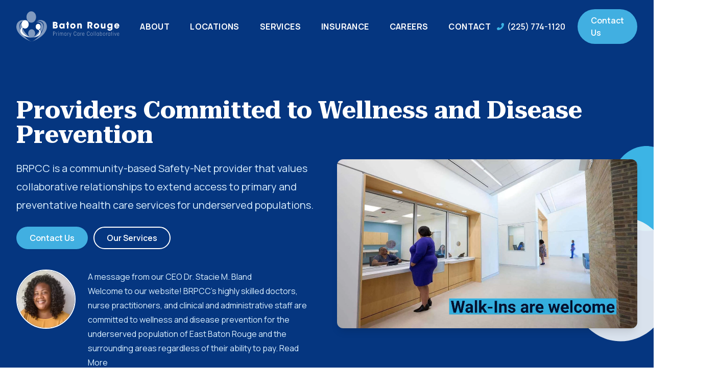

--- FILE ---
content_type: text/html; charset=UTF-8
request_url: https://www.brpcc.org/
body_size: 13690
content:
<!DOCTYPE html>
<html class="overflow-x-hidden overflow-y-auto"
      lang="en">

<head>
    <meta charset="utf-8">
    <meta http-equiv="x-ua-compatible"
          content="ie=edge">
    <meta name="viewport"
          content="width=device-width, initial-scale=1">

    <title>B.R. Primary Care Collaborative - Providers Committed to Wellness and Disease Prevention</title>
            <meta name="description"
              content="A community-based Safety-Net provider that values collaborative relationships to extend access to primary and preventative health care services for underserved populations.">
    
    <link rel="apple-touch-icon"
          sizes="180x180"
          href="/apple-touch-icon.png">
    <link rel="icon"
          type="image/png"
          sizes="32x32"
          href="/favicon-32x32.png">
    <link rel="icon"
          type="image/png"
          sizes="16x16"
          href="/favicon-16x16.png">
    <link rel="manifest"
          href="/site.webmanifest">
    <link rel="mask-icon" href="/safari-pinned-tab.svg" color="#3cb4e5">
    <meta name="msapplication-TileColor" content="#3cb4e5">
    <meta name="theme-color" content="#ffffff">
    <link rel="canonical"
          href="https://www.brpcc.org" />
            <meta property="og:locale"
              content="en_US">
        <meta property="og:type"
              content="website">
        <meta property="og:title"
              content="B.R. Primary Care Collaborative - Providers Committed to Wellness and Disease Prevention">
                    <meta property="og:description"
                  content="A community-based Safety-Net provider that values collaborative relationships to extend access to primary and preventative health care services for underserved populations.">
        
                    <meta property="og:image"
                  content="https://fluxconsole.com/files/image/212276.png">
        
        <meta property="og:url"
              content="https://www.brpcc.org">
        <meta property="og:site_name"
              content="B.R. Primary Care Collaborative">
    
            <link rel="preload" as="style" href="https://www.brpcc.org/build/assets/app-D3wcg9nd.css" /><link rel="stylesheet" href="https://www.brpcc.org/build/assets/app-D3wcg9nd.css" />    
            <link rel="preconnect" href="https://fonts.googleapis.com">
        <link rel="preconnect" href="https://fonts.gstatic.com" crossorigin>
                                        
                <link rel="preload"
                      as="style"
                      href="https://fonts.googleapis.com/css2?family=Manrope:wght@200;300;400;500;600;700;800&amp;display=swap" />

                <link rel="stylesheet"
                      href="https://fonts.googleapis.com/css2?family=Manrope:wght@200;300;400;500;600;700;800&amp;display=swap"
                      media="print"
                      onload="this.media='all'" />
                <noscript>
                    <link rel="stylesheet"
                          href="https://fonts.googleapis.com/css2?family=Manrope:wght@200;300;400;500;600;700;800&amp;display=swap" />
                </noscript>
                                
                <link rel="preload"
                      as="style"
                      href="https://fonts.googleapis.com/css2?family=Roboto+Serif:ital,opsz,wght@0,8..144,200;0,8..144,300;0,8..144,400;0,8..144,500;0,8..144,600;0,8..144,700;0,8..144,800;0,8..144,900;1,8..144,200;1,8..144,300;1,8..144,400;1,8..144,500;1,8..144,600;1,8..144,700;1,8..144,800;1,8..144,900&amp;display=swap" />

                <link rel="stylesheet"
                      href="https://fonts.googleapis.com/css2?family=Roboto+Serif:ital,opsz,wght@0,8..144,200;0,8..144,300;0,8..144,400;0,8..144,500;0,8..144,600;0,8..144,700;0,8..144,800;0,8..144,900;1,8..144,200;1,8..144,300;1,8..144,400;1,8..144,500;1,8..144,600;1,8..144,700;1,8..144,800;1,8..144,900&amp;display=swap"
                      media="print"
                      onload="this.media='all'" />
                <noscript>
                    <link rel="stylesheet"
                          href="https://fonts.googleapis.com/css2?family=Roboto+Serif:ital,opsz,wght@0,8..144,200;0,8..144,300;0,8..144,400;0,8..144,500;0,8..144,600;0,8..144,700;0,8..144,800;0,8..144,900;1,8..144,200;1,8..144,300;1,8..144,400;1,8..144,500;1,8..144,600;1,8..144,700;1,8..144,800;1,8..144,900&amp;display=swap" />
                </noscript>
                        
    
        <script defer src="https://unpkg.com/alpinejs@3.x.x/dist/cdn.min.js"></script>

                    <script src="https://cdn.jsdelivr.net/gh/modiphy/disabled@latest/dist/index.js"></script>
<script>
  checkIfDisabled(603)
</script>
                    </head>

<body x-data="{
        youtubeModalVideoId: '',
        get youtubeModalIframeSrc() {
            if(!this.youtubeModalVideoId) {
                return ''
            }else{
                return 'https://www.youtube.com/embed/' + this.youtubeModalVideoId + '?autoplay=1&rel=0'
            }
        },
        vimeoModalVideoId: '',
        get vimeoModalIframeSrc() {
            if(!this.vimeoModalVideoId) {
                return ''
            }else{
                return 'https://player.vimeo.com/video/' +  this.vimeoModalVideoId
            }
        },
        imageModalUrl: '',
    }"
    class="flex flex-col min-h-screen antialiased">

    <script src="/js/lazysizes.min.js"
            async></script>
    <script src="/js/ls.unveilhooks.min.js"
            async></script>


    

    <div id="top"></div>

    
        
        <!-- This example requires Tailwind CSS v2.0+ -->


<div x-data="{ mobileMenuOpen: false, scrolling: false }"
    @scroll.window="scrolling = window.pageYOffset > 10"
    id="header"
    class="relative z-100 xl:sticky top-0 bg-secondary-800 h-0">
    <div :class="{ 'xl:bg-white xl:shadow-lg': scrolling, 'bg-secondary-800 bg-opacity-0': !scrolling }"
        class="">
        <div
        :class="{ 'border-header': scrolling, 'border-white border-opacity-10': !scrolling }"
        class="flex items-center justify-between px-4 py-4 sm:px-6 2xl:justify-start xl:space-x-10 xl:px-8 2xl:px-12">
            <div class="flex justify-start 2xl:w-0 2xl:flex-1">
                <a href="/"
       class="flex">

<span class="sr-only">B.R. Primary Care Collaborative</span>

<img :class="{ 'xl:hidden': scrolling }"
    class="w-auto h-12 md:h-14 lg:h-14 xl:h-[72px]"
     src="https://fluxconsole.com/files/image/212526"
     alt="B.R. Primary Care Collaborative">
<img :class="{ 'xl:block': scrolling }"
    class="w-auto hidden h-12 md:h-14 lg:h-14 xl:h-[72px]"
    src="https://fluxconsole.com/files/image/212527" aria-hidden="true">
    </a>

            </div>

            <nav class="hidden space-x-10 xl:flex">
        
                            <a href="/about" target="_self"
    class="text-base uppercase tracking-wide font-bold text-header-color hover:text-header-hover-color">
    About
</a>
            
        
                            <a href="/contact" target="_self"
    class="text-base uppercase tracking-wide font-bold text-header-color hover:text-header-hover-color">
    Locations
</a>
            
        
                            <a href="/services" target="_self"
    class="text-base uppercase tracking-wide font-bold text-header-color hover:text-header-hover-color">
    Services
</a>
            
        
                            <a href="/insurance" target="_self"
    class="text-base uppercase tracking-wide font-bold text-header-color hover:text-header-hover-color">
    Insurance
</a>
            
        
                            <a href="https://brpcc.bamboohr.com/careers" target="_self"
    class="text-base uppercase tracking-wide font-bold text-header-color hover:text-header-hover-color">
    Careers
</a>
            
        
                            <a href="/contact" target="_self"
    class="text-base uppercase tracking-wide font-bold text-header-color hover:text-header-hover-color">
    Contact
</a>
            
        
        

    </nav>
            <div class="flex items-center justify-end 2xl:flex-1 2xl:w-0">
                <span class="flex items-center flex-shrink-0 mr-6 text-sm font-semibold xl:text-base 2xl:text-lg text-header-phone-color">
        <span class="mr-1.5 is-inline-block text-header-phone-icon-color">
            <i class="fas fa-phone-alt fa-sm"></i>
        </span>
        <a href="tel:2257741120">
            (225) 774-1120
        </a>
    </span>
                <div class="space-x-4 items-center justify-end hidden lg:flex mr-8 xl:mr-0">
                                    <a class="button text-white bg-primary-500 hover:bg-primary-300 hover:text-secondary-950 focus:ring-primary-400 inline-flex" href="/contact">

Contact Us

    </a>
                        </div>

                <div class="-my-2 -mr-2 xl:hidden">
                    <button
    @click="mobileMenuOpen = true"
    type="button"
    class="inline-flex items-center justify-center p-2 text-menu-button-color bg-menu-button-color rounded-md hover:text-menu-button-hover-color hover:bg-menu-button-hover-color focus:outline-none focus:ring-2 focus:ring-inset focus:ring-primary-500"
>
    <span class="sr-only">Open menu</span>
    <svg
        class="w-6 h-6"
        x-description="Heroicon name: outline/menu"
        xmlns="http://www.w3.org/2000/svg"
        fill="none"
        viewBox="0 0 24 24"
        stroke="currentColor"
        aria-hidden="true"
    >
        <path
            stroke-linecap="round"
            stroke-linejoin="round"
            stroke-width="2"
            d="M4 6h16M4 12h16M4 18h16"
        ></path>
    </svg>
</button>
                </div>
            </div>
        </div>
        
        <div x-cloak x-show="mobileMenuOpen" x-transition:enter="duration-200 ease-out" x-transition:enter-start="opacity-0 scale-95"
    x-transition:enter-end="opacity-100 scale-100" x-transition:leave="duration-100 ease-in"
    x-transition:leave-start="opacity-100 scale-100" x-transition:leave-end="opacity-0 scale-95"
    class="absolute inset-x-0 top-0 p-2 transition origin-top-right md:left-auto md:right-0 md:w-full md:max-w-xl xl:hidden">

    <div class="bg-white divide-y-2 rounded-lg shadow-lg ring-1 ring-black ring-opacity-5 divide-gray-50">
        <div class="px-5 pt-5 pb-6">
            <div class="flex items-center justify-between">
                <div>
                    <span class="flex">
        <span class="sr-only">B.R. Primary Care Collaborative</span>
        <img class="w-auto h-12" src="https://fluxconsole.com/files/image/212527" alt="B.R. Primary Care Collaborative">
    </span>
                </div>
                <div class="-mr-2">
                    <button type="button" @click="mobileMenuOpen = false"
    class="inline-flex items-center justify-center p-2 text-gray-400 bg-white rounded-md hover:text-gray-500 hover:bg-gray-100 focus:outline-none focus:ring-2 focus:ring-inset focus:ring-primary-500">
    <span class="sr-only">Close menu</span>
    <!-- Heroicon name: outline/x -->
    <svg class="w-6 h-6" xmlns="http://www.w3.org/2000/svg" fill="none" viewBox="0 0 24 24" stroke="currentColor"
        aria-hidden="true">
        <path stroke-linecap="round" stroke-linejoin="round" stroke-width="2" d="M6 18L18 6M6 6l12 12" />
    </svg>
</button>
                </div>
            </div>
            
        </div>
        <div class="px-5 py-6">
            <div class="grid grid-cols-2 gap-4">
                    <a href="/about" target="_self"
                class="text-base font-medium text-gray-900 hover:text-gray-700">
                About
            </a>
                    <a href="/contact" target="_self"
                class="text-base font-medium text-gray-900 hover:text-gray-700">
                Locations
            </a>
                    <a href="/services" target="_self"
                class="text-base font-medium text-gray-900 hover:text-gray-700">
                Services
            </a>
                    <a href="/insurance" target="_self"
                class="text-base font-medium text-gray-900 hover:text-gray-700">
                Insurance
            </a>
                    <a href="https://brpcc.bamboohr.com/careers" target="_self"
                class="text-base font-medium text-gray-900 hover:text-gray-700">
                Careers
            </a>
                    <a href="/contact" target="_self"
                class="text-base font-medium text-gray-900 hover:text-gray-700">
                Contact
            </a>
            </div>

            <div class="mt-6" items="{&quot;151161&quot;:{}}">
    
                    <a class="button text-white bg-primary-500 hover:bg-primary-300 hover:text-secondary-950 focus:ring-primary-400 flex w-full" href="/contact">

Contact Us

    </a>
        
    
</div>
        </div>
    </div>
</div>
    </div>
</div>
    
    <main class="">
                                
            <section class="bg-secondary-900 relative"
         id="hero">
            <div class="h-20 md:h-22 lg:h-24 xl:h-28"></div>
    
    <div class="absolute inset-0 bg-secondary-700"></div>
    <div class="absolute inset-0 bg-fixed pattern-secondary"></div>
    <div class="absolute inset-0 bg-gradient-to-br from-secondary-950"></div>

    <div class="pointer-events-none absolute inset-0 leading-[0px] overflow-x-hidden md:overflow-x-visible">
        <div
            class="absolute bottom-0 left-0 w-full text-white h-full">
            <div class="relative w-full h-full">
    <svg
        class="absolute bottom-0 left-0 w-full fill-current text-secondary-600"
        fill-opacity="0.35"
        viewBox="0 0 1200 600"
        version="1.1"
        xmlns="http://www.w3.org/2000/svg"
        xmlns:xlink="http://www.w3.org/1999/xlink"
        preserveAspectRatio="none"
        xmlns:serif="http://www.serif.com/"
    >
        <path d="M0,600 C487,391 1086,384 1200,600" />
    </svg>
    <svg
        class="absolute bottom-0 left-0 w-full transform fill-current text-secondary-600 scale-x-flipped"
        fill-opacity="0.5"
        viewBox="0 0 1200 300"
        version="1.1"
        xmlns="http://www.w3.org/2000/svg"
        xmlns:xlink="http://www.w3.org/1999/xlink"
        preserveAspectRatio="none"
        xmlns:serif="http://www.serif.com/"
    >
        <path d="M 0 0 C487,391 1086,384 1200 0 L 1200 300 L 0 300" />
    </svg>
    <svg
        class="absolute bottom-0 left-0 w-full text-primary-300 fill-current h-[25vw]"
        fill-opacity="1"
        viewBox="0 0 1200 600"
        version="1.1"
        xmlns="http://www.w3.org/2000/svg"
        xmlns:xlink="http://www.w3.org/1999/xlink"
        preserveAspectRatio="none"
        xmlns:serif="http://www.serif.com/"
    >
        <path d="M0,600 C487,391 1086,384 1200,600" />
    </svg>
    <svg
        class="absolute bottom-0 left-0 w-full fill-current h-[15vw]"
        fill-opacity="1"
        viewBox="0 0 1200 600"
        version="1.1"
        xmlns="http://www.w3.org/2000/svg"
        xmlns:xlink="http://www.w3.org/1999/xlink"
        preserveAspectRatio="none"
        xmlns:serif="http://www.serif.com/"
    >
        <path d="M0,600 C487,391 1086,384 1200,600" />
    </svg>
    
</div>
        </div>
    </div>


    <div class="max-w-screen-2xl  py-8 md:pt-12 md:pb-16 lg:pt-16 lg:pb-24 xl:pt-20 xl:pb-20 2xl:pt-24 2xl:pb-44 container relative z-1">
    <div class="text-base">
                    <h1 class="text-4xl md:text-5xl font-serif text-theme-title font-bold">
    Providers Committed to Wellness and Disease Prevention
</h1>

    
                    </div>

        <div class="grid items-start gap-y-14 gap-x-10 lg:grid-cols-2 mt-6 md:mt-8 lg:mt-6">
    <div class="relative   w-full">
        <div class="relative max-w-xl mx-auto lg:max-w-none">

                                            <div class="">
                            <div class="prose prose-lg md:prose-xl prose-secondary-invert  prose-p:text-gray-100">
    <p>BRPCC is a community-based Safety-Net provider that values collaborative relationships to extend access to primary and preventative health care services for underserved populations.</p>
</div>
                        </div>
                    
                    
                    
                    <div class="mt-6">
        <div class="space-y-2 md:space-y-0 md:space-x-2">

            
                
                
                <a class="button text-white bg-primary-500 hover:bg-primary-300 hover:text-secondary-950 focus:ring-primary-400 w-full md:w-auto text-center  inline-flex button-base" target="_self" href="/contact">

Contact Us

    </a>

            
            
            
            
                            
                                                                                                        <a class="button text-white bg-transparent border-2 border-white hover:text-primary-700 hover:bg-white hover:border-white w-full md:w-auto text-center  inline-flex button-base" target="_self" href="/services">

Our Services

    </a>
                                                                
                                            
                                    </div>
    </div>

                                            <div class="items-start mt-6 space-y-4 lg:mt-10 md:space-y-0 md:space-x-6 md:flex">
                            <div class="inline-flex flex-shrink-0 border-2 border-white rounded-full">

                                <img class="w-20 h-20 rounded-full lg:h-28 lg:w-28 lazyload"
                                    data-src="https://fluxconsole.com/files/image/212395?progressive=1&amp;width=400"
                                    alt="Hero">
                            </div>
                            <div class="prose-sm prose prose-secondary-invert prose-h3:font-medium prose-h3:text-base md:prose-h3:text-xl md:prose-base">
                                <h3>A message from our CEO&nbsp;Dr. Stacie M. Bland</h3>

<p>Welcome to our website! BRPCC&#39;s highly skilled doctors, nurse practitioners, and clinical and administrative staff are committed to wellness and disease prevention for the underserved population of East Baton Rouge and the surrounding areas regardless of their ability to pay. <a href="/about">Read More</a></p>
                            </div>
                        </div>
                                    </div>
    </div>
    <div class="relative   ">
        <div class="relative max-w-xl mx-auto lg:max-w-none">

                    <svg
    class="rellax absolute w-[30%] text-secondary-800 fill-current -right-[24%] top-[10%]" fill-opacity="0.9"
    data-rellax-speed="-1"
    xmlns="http://www.w3.org/2000/svg"
    xmlns:xlink="http://www.w3.org/1999/xlink"
    viewBox="0 0 128 152"
>
    <path
        d="M128,75.82c0,41.87-28.83,75.82-64.38,75.82S0,117.69,0,75.82,28.82,0,64.38,0s64.38,33.95,64.38,75.82Z"
    />
</svg>

<svg
    class="rellax absolute w-[24%] fill-current -right-[15%] -top-[8%] text-primary-400" fill-opacity="1"
    data-rellax-speed="7"
    xmlns="http://www.w3.org/2000/svg"
    xmlns:xlink="http://www.w3.org/1999/xlink"
    viewBox="0 0 128 152"
>
    <path
        d="M128,75.82c0,41.87-28.83,75.82-64.38,75.82S0,117.69,0,75.82,28.82,0,64.38,0s64.38,33.95,64.38,75.82Z"
    />
</svg>

<svg
    class="rellax absolute w-[35%] text-gray-100 fill-current -right-[12%] -bottom-[8%]" fill-opacity="0.9"
    data-rellax-speed="-5"
    xmlns="http://www.w3.org/2000/svg"
    xmlns:xlink="http://www.w3.org/1999/xlink"
    viewBox="0 0 128 152"
>
    <path
        d="M128,75.82c0,41.87-28.83,75.82-64.38,75.82S0,117.69,0,75.82,28.82,0,64.38,0s64.38,33.95,64.38,75.82Z"
    />
</svg>


                    <div class="relative">
                        <div class="aspect-w-16 aspect-h-9 relative z-10 overflow-hidden rounded-xl shadow-lg">
        <video
            class="absolute left-0 right-0 object-cover object-center w-full h-full lazyload"
            playsinline=""
            data-autoplay=""
            muted=""
            loop=""
            data-poster="https://fluxconsole.com/files/image/212415?progressive=1&amp;width=1000"
        >

            <source
                src="https://fluxconsole.com/files/video/212369.mp4"
                type="video/mp4"
            >
        </video>
    </div>
                    </div>


                </div>
    </div>
</div>
</div>
</section>
                    
            <section class="bg-transparent relative"
         id="locations">
    
    <div class="max-w-screen-xl  pt-10 pb-8 container relative z-1">
    <div class="grid gap-10 lg:grid-cols-3">
    <div class="relative   ">
        <div class="relative ">
                    <h2 class="text-3xl md:text-4xl font-serif text-theme-title font-semibold">
    Our Locations &gt;&gt;
</h2>

    
    
                    
                    
                                                                                <div class="grid gap-1.5 md:gap-3 md:grid-cols-1 mt-6 text-left">
                    <div class="flex w-full bg-transparent">

                                            <div class="mr-4">
                <span class="block mb-3 text-xl text-theme-title-primary">
                    <i class="fa-fw fa-regular fa-check"></i>
                </span>
            </div>
        
        <div>
                                    <p class="text-base md:text-lg font-medium text-theme-subtitle">
            Accepting New Patients
        </p>
                            </div>
</div>
                    <div class="flex w-full bg-transparent">

                                            <div class="mr-4">
                <span class="block mb-3 text-xl text-theme-title-primary">
                    <i class="fa-fw fa-regular fa-check"></i>
                </span>
            </div>
        
        <div>
                                    <p class="text-base md:text-lg font-medium text-theme-subtitle">
            Walk-ins Are Welcome
        </p>
                            </div>
</div>
                    <div class="flex w-full bg-transparent">

                                            <div class="mr-4">
                <span class="block mb-3 text-xl text-theme-title-primary">
                    <i class="fa-fw fa-regular fa-check"></i>
                </span>
            </div>
        
        <div>
                                    <p class="text-base md:text-lg font-medium text-theme-subtitle">
            All Major Insurance Accepted
        </p>
                            </div>
</div>
            </div>
                </div>
    </div>
    <div class="relative lg:col-span-2  ">
        <div class="relative">
                    <div
                        class="flex justify-between w-full space-x-8 md:space-y-0 md:max-w-xl md:mx-auto">
                                                                                    <div class="flex flex-col">
                                    <p class="text-base font-semibold tracking-wide uppercase md:text-lg md:text-xl text-theme-title">
                                        Plank Road
                                    </p>
                                                                            <p class="mt-2.5 text-theme-body text-base md:text-lg">
                                            <span class="sr-only">
                                                Phone
                                            </span>
                                                                                            (225) 774-1120 <br>
                                                                                    </p>
                                                                                                                <p class="mt-1.5 leading-tight text-theme-body text-sm md:text-lg">
                                            <span class="sr-only">
                                                Address
                                            </span>
                                            <a
                                                href="https://www.google.com/maps/place/7050+Plank+Rd,+Baton+Rouge,+LA+70811/data=!4m2!3m1!1s0x8626a1e454ba66c5:0xef70699996df2be3?sa=X&amp;ved=2ahUKEwj-wrGa9Jb5AhX0kWoFHbvzAs8Q8gF6BAgcEAE"
                                                class="hover:text-theme-hover"
                                            >
                                                7050 Plank Road<br>Baton Rouge, LA 70811
                                            </a>
                                        </p>
                                    
                                                                            <div class="mt-3">
                                            <a class="inline-flex items-center justify-center font-semibold text-theme-title-primary group hover:text-theme-hover text-base inline-flex" target="_blank" href="https://www.google.com/maps/place/7050+Plank+Rd,+Baton+Rouge,+LA+70811/data=!4m2!3m1!1s0x8626a1e454ba66c5:0xef70699996df2be3?sa=X&amp;amp;ved=2ahUKEwj-wrGa9Jb5AhX0kWoFHbvzAs8Q8gF6BAgcEAE">

<span class="inline-block">
    Get Directions
</span>
<span class="ml-1.5 inline-block transition-transform duration-200 group-hover:translate-x-1 text-sm">
    <svg xmlns="http://www.w3.org/2000/svg" class="w-5 h-5" fill="none" viewBox="0 0 24 24" stroke="currentColor">
        <path stroke-linecap="round" stroke-linejoin="round" stroke-width="2" d="M9 5l7 7-7 7" />
      </svg>
      
</span>


    </a>
                                        </div>
                                                                    </div>
                                                            <div class="flex flex-col">
                                    <p class="text-base font-semibold tracking-wide uppercase md:text-lg md:text-xl text-theme-title">
                                        Central Road
                                    </p>
                                                                            <p class="mt-2.5 text-theme-body text-base md:text-lg">
                                            <span class="sr-only">
                                                Phone
                                            </span>
                                                                                            (225) 256-2430 <br>
                                                                                    </p>
                                                                                                                <p class="mt-1.5 leading-tight text-theme-body text-sm md:text-lg">
                                            <span class="sr-only">
                                                Address
                                            </span>
                                            <a
                                                href="https://www.google.com/maps/place/Baton+Rouge+Primary+Care+Collaborative,+Inc./@30.5359433,-91.1729864,15z/data=!4m5!3m4!1s0x0:0x1c550f456e16076e!8m2!3d30.5359433!4d-91.1729864"
                                                class="hover:text-theme-hover"
                                            >
                                                2013 Central Road Suite B<br>Baton Rouge, LA 70802
                                            </a>
                                        </p>
                                    
                                                                            <div class="mt-3">
                                            <a class="inline-flex items-center justify-center font-semibold text-theme-title-primary group hover:text-theme-hover text-base inline-flex" target="_blank" href="https://www.google.com/maps/place/Baton+Rouge+Primary+Care+Collaborative,+Inc./@30.5359433,-91.1729864,15z/data=!4m5!3m4!1s0x0:0x1c550f456e16076e!8m2!3d30.5359433!4d-91.1729864">

<span class="inline-block">
    Get Directions
</span>
<span class="ml-1.5 inline-block transition-transform duration-200 group-hover:translate-x-1 text-sm">
    <svg xmlns="http://www.w3.org/2000/svg" class="w-5 h-5" fill="none" viewBox="0 0 24 24" stroke="currentColor">
        <path stroke-linecap="round" stroke-linejoin="round" stroke-width="2" d="M9 5l7 7-7 7" />
      </svg>
      
</span>


    </a>
                                        </div>
                                                                    </div>
                                                                        </div>

                </div>
    </div>
</div>
</div>
</section>



<div class="relative transform bg-primary-50 scale-y-flipped">
    <svg
        class="relative bottom-0 left-0 w-full text-white fill-current h-[5vw]"
        fill-opacity="1"
        viewBox="0 0 1200 150"
        version="1.1"
        xmlns="http://www.w3.org/2000/svg"
        xmlns:xlink="http://www.w3.org/1999/xlink"
        preserveAspectRatio="none"
        xmlns:serif="http://www.serif.com/"
    >
        <path d="M0,150 C487,-55 1086,-45 1200,150" />
        <path
            d="M0,150 C487,-55 1086,-45 1200,150"
            fill="none"
            stroke-width="2"
            class="stroke-current text-primary-100"
            vector-effect="non-scaling-stroke"
        />

    </svg>
</div>

                    
            <section class="bg-transparent relative"
         id="overview">
    
    <div class="absolute inset-0 bg-gradient-to-b from-primary-50"></div>
    
    <div class="max-w-screen-2xl  pt-12 md:pt-12 lg:pt-16 xl:pt-20 pb-6 md:pb-6 lg:pb-8 xl:pb-10 container relative z-1">
    <div class="max-w-lg mx-auto text-base lg:mx-0 lg:max-w-none">
            <h2 class="text-lg text-theme-title-primary uppercase tracking-wide font-semibold">
    About Baton Rouge Primary Care Collaborative, Inc.
</h2>


    <p class="text-3xl md:text-4xl font-serif text-theme-title font-semibold mt-1">
    BRPCC is a non-profit corporation created to operate two Federally Qualified Health Centers.
</p>

        </div>

        <div class="grid gap-10 xl:gap-x-12 lg:grid-cols-12 mt-6 md:mt-8 lg:mt-6">
    <div class="relative lg:col-span-7 w-full max-w-2xl lg:max-w-none">
        <div class="relative">
                    <figure class="relative mt-0">
                    <div class="relative z-10">
                <img
        class="lazyload block w-full rounded-xl shadow-lg" data-sizes="auto"
        data-src="https://fluxconsole.com/files/image/212399?progressive=1&amp;width=320"
        data-srcset="https://fluxconsole.com/files/image/212399?width=375 375w, https://fluxconsole.com/files/image/212399?width=640 640w, https://fluxconsole.com/files/image/212399?width=768 768w, https://fluxconsole.com/files/image/212399?width=1024 1024w, https://fluxconsole.com/files/image/212399?width=1280 1280w, https://fluxconsole.com/files/image/212399?width=1536 1536w"
        alt=""
        width="1600"
        height="1066">
            </div>
        

            </figure>
                </div>
    </div>
    <div class="relative lg:col-span-5 lg:row-start-1 lg:col-start-1  ">
        <div class="relative">
                                            <div class="">
                            <div class="prose xl:prose-lg bg-transparent">
    <p>A Health Care for the Homeless clinic and a Community Health Center in Baton Rouge, East Baton Rouge Parish, Louisiana.</p>

<p>BRPCC was created in 2003 through extensive community involvement and the foresight of East Baton Rouge Parish healthcare leaders and human services providers.</p>

<p>The major collaborating partners are the Society of St. Vincent de Paul, Council of Baton Rouge, The Dr. David and Bevelyn Mays Foundation, Earl K. Long Medical Center, Capital Area Human Services District, The Learning Center and Community development Corporation, and the Recreation and Park Commission for the Parish of East Baton Rouge, each of which desired&nbsp;to improve access to medical care for the underserved.</p>
</div>
                        </div>
                    
                    
                    
                    <div class="mt-8">
        <div class="flex space-x-4">

                            <a class="inline-flex items-center justify-center font-semibold text-theme-title-primary group hover:text-theme-hover text-base" target="_self" href="/about">

<span class="inline-block">
    Learn more about BRPCC
</span>
<span class="ml-1.5 inline-block transition-transform duration-200 group-hover:translate-x-1 text-sm">
    <svg xmlns="http://www.w3.org/2000/svg" class="w-5 h-5" fill="none" viewBox="0 0 24 24" stroke="currentColor">
        <path stroke-linecap="round" stroke-linejoin="round" stroke-width="2" d="M9 5l7 7-7 7" />
      </svg>
      
</span>


    </a>
            
            
            
            
                            
                                            
                                            
                                    </div>
    </div>

                                    </div>
    </div>
</div>
</div>
</section>
                    
            <section class="bg-transparent relative"
         id="services">
    
    <div class="max-w-screen-2xl text-center pt-12 md:pt-12 lg:pt-16 xl:pt-20 pb-6 md:pb-6 lg:pb-8 xl:pb-10 container relative z-1">
    <div class="">

            <h2 class="text-3xl md:text-4xl font-serif text-theme-title font-semibold">
    Our Services
</h2>

    
    
            
                            <div class="mt-6">
                    <div class="prose md:prose-xl bg-transparent prose max-w-none mx-auto">
    Our goal is to increase access to primary healthcare for the homeless and the medically underserved population.
</div>
                </div>
            
            
        </div>

        <div class="grid gap-x-10 gap-y-12 md:grid-cols-2 xl:grid-cols-4 mt-8 md:mt-12 text-left">
                    <div class="relative flex flex-col block w-full max-w-xs mx-auto lg:max-w-none bg-transparent">

    <a href="/services" class="relative">
                                    <div class="absolute z-20 -right-5 -top-5">
                <span class="text-2xl w-14 h-14 rounded-full inline-flex items-center justify-center bg-primary-500 text-white shadow-primary-700">
    <i class="fa-light fa-hospitals"></i>
</span>
            </div>
        
                            <figure class="relative mb-4">
                    <div class="relative z-10">
                <img
        class="lazyload block w-full rounded-xl shadow-md" data-sizes="auto"
        data-src="https://fluxconsole.com/files/image/212409?progressive=1&amp;width=320"
        data-srcset="https://fluxconsole.com/files/image/212409?width=375 375w, https://fluxconsole.com/files/image/212409?width=640 640w, https://fluxconsole.com/files/image/212409?width=768 768w, https://fluxconsole.com/files/image/212409?width=1024 1024w"
        alt=""
        width="1200"
        height="675">
            </div>
        

            </figure>
            </a>
    <div class="ml-2">
        <p class="text-xl md:text-xl font-serif font-medium text-theme-title">
            Adult Health Care
        </p>
                            <div
                class="mt-2 text-theme-body line-clamp-3">
                Primary medical care, cancer/preventative screenings, chronic illness management, physicals, referrals for specialty care, immunizations, and STD testing and treatment
            </div>
        
    </div>
                <div class="pt-4 mt-auto ml-2">
                <a class="inline-flex items-center justify-center font-semibold text-theme-title-primary group hover:text-theme-hover text-base" target="_self" href="/services">

<span class="inline-block">
    View All Services
</span>
<span class="ml-1.5 inline-block transition-transform duration-200 group-hover:translate-x-1 text-sm">
    <svg xmlns="http://www.w3.org/2000/svg" class="w-5 h-5" fill="none" viewBox="0 0 24 24" stroke="currentColor">
        <path stroke-linecap="round" stroke-linejoin="round" stroke-width="2" d="M9 5l7 7-7 7" />
      </svg>
      
</span>


    </a>
            </div>
        
</div>
                    <div class="relative flex flex-col block w-full max-w-xs mx-auto lg:max-w-none bg-transparent">

    <a href="/services" class="relative">
                                    <div class="absolute z-20 -right-5 -top-5">
                <span class="text-2xl w-14 h-14 rounded-full inline-flex items-center justify-center bg-primary-500 text-white shadow-primary-700">
    <i class="fa-light fa-person-pregnant"></i>
</span>
            </div>
        
                            <figure class="relative mb-4">
                    <div class="relative z-10">
                <img
        class="lazyload block w-full rounded-xl shadow-md" data-sizes="auto"
        data-src="https://fluxconsole.com/files/image/212376?progressive=1&amp;width=320"
        data-srcset="https://fluxconsole.com/files/image/212376?width=375 375w, https://fluxconsole.com/files/image/212376?width=640 640w, https://fluxconsole.com/files/image/212376?width=768 768w, https://fluxconsole.com/files/image/212376?width=1024 1024w, https://fluxconsole.com/files/image/212376?width=1280 1280w"
        alt=""
        width="1490"
        height="894">
            </div>
        

            </figure>
            </a>
    <div class="ml-2">
        <p class="text-xl md:text-xl font-serif font-medium text-theme-title">
            Women&#039;s Health Care
        </p>
                            <div
                class="mt-2 text-theme-body line-clamp-3">
                Annual exams, family planning, cancer screenings, specialized services, and referrals for specialty care
            </div>
        
    </div>
                <div class="pt-4 mt-auto ml-2">
                <a class="inline-flex items-center justify-center font-semibold text-theme-title-primary group hover:text-theme-hover text-base" target="_self" href="/services">

<span class="inline-block">
    View All Services
</span>
<span class="ml-1.5 inline-block transition-transform duration-200 group-hover:translate-x-1 text-sm">
    <svg xmlns="http://www.w3.org/2000/svg" class="w-5 h-5" fill="none" viewBox="0 0 24 24" stroke="currentColor">
        <path stroke-linecap="round" stroke-linejoin="round" stroke-width="2" d="M9 5l7 7-7 7" />
      </svg>
      
</span>


    </a>
            </div>
        
</div>
                    <div class="relative flex flex-col block w-full max-w-xs mx-auto lg:max-w-none bg-transparent">

    <a href="/services" class="relative">
                                    <div class="absolute z-20 -right-5 -top-5">
                <span class="text-2xl w-14 h-14 rounded-full inline-flex items-center justify-center bg-primary-500 text-white shadow-primary-700">
    <i class="fa-light fa-family"></i>
</span>
            </div>
        
                            <figure class="relative mb-4">
                    <div class="relative z-10">
                <img
        class="lazyload block w-full rounded-xl shadow-md" data-sizes="auto"
        data-src="https://fluxconsole.com/files/image/212412?progressive=1&amp;width=320"
        data-srcset="https://fluxconsole.com/files/image/212412?width=375 375w, https://fluxconsole.com/files/image/212412?width=640 640w, https://fluxconsole.com/files/image/212412?width=768 768w, https://fluxconsole.com/files/image/212412?width=1024 1024w"
        alt=""
        width="1200"
        height="675">
            </div>
        

            </figure>
            </a>
    <div class="ml-2">
        <p class="text-xl md:text-xl font-serif font-medium text-theme-title">
            Pediatric Health Care
        </p>
                            <div
                class="mt-2 text-theme-body line-clamp-3">
                Primary medical care, immunizations, well-baby/adolescent visits, sick child appointments, health screenings, physicals, childhood obesity management, and EPDST screenings
            </div>
        
    </div>
                <div class="pt-4 mt-auto ml-2">
                <a class="inline-flex items-center justify-center font-semibold text-theme-title-primary group hover:text-theme-hover text-base" target="_self" href="/services">

<span class="inline-block">
    View All Services
</span>
<span class="ml-1.5 inline-block transition-transform duration-200 group-hover:translate-x-1 text-sm">
    <svg xmlns="http://www.w3.org/2000/svg" class="w-5 h-5" fill="none" viewBox="0 0 24 24" stroke="currentColor">
        <path stroke-linecap="round" stroke-linejoin="round" stroke-width="2" d="M9 5l7 7-7 7" />
      </svg>
      
</span>


    </a>
            </div>
        
</div>
                    <div class="relative flex flex-col block w-full max-w-xs mx-auto lg:max-w-none bg-transparent">

    <a href="/services" class="relative">
                                    <div class="absolute z-20 -right-5 -top-5">
                <span class="text-2xl w-14 h-14 rounded-full inline-flex items-center justify-center bg-primary-500 text-white shadow-primary-700">
    <i class="fa-light fa-head-side-brain"></i>
</span>
            </div>
        
                            <figure class="relative mb-4">
                    <div class="relative z-10">
                <img
        class="lazyload block w-full rounded-xl shadow-md" data-sizes="auto"
        data-src="https://fluxconsole.com/files/image/212414?progressive=1&amp;width=320"
        data-srcset="https://fluxconsole.com/files/image/212414?width=375 375w, https://fluxconsole.com/files/image/212414?width=640 640w, https://fluxconsole.com/files/image/212414?width=768 768w, https://fluxconsole.com/files/image/212414?width=1024 1024w"
        alt=""
        width="1200"
        height="675">
            </div>
        

            </figure>
            </a>
    <div class="ml-2">
        <p class="text-xl md:text-xl font-serif font-medium text-theme-title">
            Behavioral Health
        </p>
                            <div
                class="mt-2 text-theme-body line-clamp-3">
                Depression screening, crisis intervention and referral, outpatient psycho-social counseling, and more
            </div>
        
    </div>
                <div class="pt-4 mt-auto ml-2">
                <a class="inline-flex items-center justify-center font-semibold text-theme-title-primary group hover:text-theme-hover text-base" target="_self" href="/services">

<span class="inline-block">
    View All Services
</span>
<span class="ml-1.5 inline-block transition-transform duration-200 group-hover:translate-x-1 text-sm">
    <svg xmlns="http://www.w3.org/2000/svg" class="w-5 h-5" fill="none" viewBox="0 0 24 24" stroke="currentColor">
        <path stroke-linecap="round" stroke-linejoin="round" stroke-width="2" d="M9 5l7 7-7 7" />
      </svg>
      
</span>


    </a>
            </div>
        
</div>
            </div>
</div>
</section>
                    
            <!-- This example requires Tailwind CSS v2.0+ -->
<section class="bg-transparent relative"
         id="our-mission">
    
    <div class="absolute bottom-0 left-0 right-0 transform">

        <svg
            class="absolute bottom-0 left-0 w-full text-primary-50 fill-current h-[15vw]"
            fill-opacity="1"
            viewBox="0 0 1200 450"
            version="1.1"
            xmlns="http://www.w3.org/2000/svg"
            xmlns:xlink="http://www.w3.org/1999/xlink"
            preserveAspectRatio="none"
            xmlns:serif="http://www.serif.com/"
        >
            <path d="M0,150 C487,-55 1086,-45 1200,150 L 1200 450 L 0 450" />
            <path
                d="M0,150 C487,-55 1086,-45 1200,150"
                fill="none"
                stroke-width="2"
                class="stroke-current text-primary-200"
                vector-effect="non-scaling-stroke"
            />
        </svg>

    </div>

    <div class="max-w-screen-xl  pt-12 md:pt-12 lg:pt-16 xl:pt-20 pb-8 container relative z-1">
    <svg
    class="rellax absolute w-[20%] text-secondary-800 fill-current -right-[10%] top-[10%]"
    fill-opacity="0.9"
    data-rellax-percentage="0.5"
    data-rellax-speed="-1"
    xmlns="http://www.w3.org/2000/svg"
    xmlns:xlink="http://www.w3.org/1999/xlink"
    viewBox="0 0 128 152"
>
    <path d="M128,75.82c0,41.87-28.83,75.82-64.38,75.82S0,117.69,0,75.82,28.82,0,64.38,0s64.38,33.95,64.38,75.82Z" />
</svg>

<svg
    class="rellax absolute w-[16%] fill-current -left-[10%] bottom-[25%] text-primary-200"
    fill-opacity="1"
    data-rellax-percentage="0.5"
    data-rellax-speed="4"
    xmlns="http://www.w3.org/2000/svg"
    xmlns:xlink="http://www.w3.org/1999/xlink"
    viewBox="0 0 128 152"
>
    <path d="M128,75.82c0,41.87-28.83,75.82-64.38,75.82S0,117.69,0,75.82,28.82,0,64.38,0s64.38,33.95,64.38,75.82Z" />
</svg>

<svg
    class="rellax absolute w-[17%] text-primary-200 fill-current -right-[10%] -bottom-[8%]"
    fill-opacity="1"
    data-rellax-percentage="0.5"
    data-rellax-speed="-3"
    xmlns="http://www.w3.org/2000/svg"
    xmlns:xlink="http://www.w3.org/1999/xlink"
    viewBox="0 0 128 152"
>
    <path d="M128,75.82c0,41.87-28.83,75.82-64.38,75.82S0,117.69,0,75.82,28.82,0,64.38,0s64.38,33.95,64.38,75.82Z" />
</svg>
        <div
            class="relative z-1 px-8 py-20 overflow-hidden bg-secondary-800 shadow-2xl rounded-2xl md:py-24 lg:px-16">
            <div class="absolute inset-0 opacity-20 filter saturate-0 mix-blend-luminosity">

                                    <img
                        data-src="https://fluxconsole.com/files/image/212383?progressive=1"
                        alt=""
                        class="object-cover object-bottom w-full h-full lazyload"
                    >
                
            </div>
            <div class="absolute inset-0 opacity-20 bg-gradient-to-br from-secondary-800 to-primary-400"></div>
            <div class="relative max-w-xl">
                <div class="">

                    <h2 class="text-3xl md:text-4xl font-serif text-theme-title font-semibold">
    Our Mission
</h2>

    
    
                    
                                            <div class="mt-6">
                            <div class="prose prose-base md:prose-lg lg:prose-xl prose-primary-invert">
    <p>To increase access to high-quality comprehensive primary and preventative health care services for the underserved population of East Baton Rouge Parish and the surrounding areas regardless of ability to pay.</p>
</div>
                        </div>
                    
                    
                </div>

                
                                    <div class="mt-8 space-y-6 md:mt-10">
                        <div class="">
        <div class="space-y-2 md:space-y-0 md:space-x-2">

            
                
                
                <a class="button text-white bg-transparent border-2 border-white hover:text-primary-700 hover:bg-white hover:border-white w-full md:w-auto text-center  inline-flex button-base" target="_self" href="/contact">

Contact Us

    </a>

            
            
            
            
                            
                                            
                                            
                                    </div>
    </div>
                                            </div>
                            </div>
        </div>
</div>
</section>
                    
            <section class="bg-transparent relative"
         id="testimonials">
    
    <div class="absolute inset-0 bg-gradient-to-b from-primary-50 to-primary-200"></div>
    

    <div class="max-w-screen-xl text-center pt-12 md:pt-12 lg:pt-16 xl:pt-20 pb-6 md:pb-6 lg:pb-8 xl:pb-10 container relative z-1">
    <div class="">

            <h2 class="text-lg text-secondary-900 uppercase tracking-wide font-semibold">
    Testimonials
</h2>


    <p class="text-3xl md:text-4xl font-serif text-theme-title font-semibold mt-1">
    Serving the underserved in Baton Rouge for almost 20 Years
</p>


            
            
            
        </div>

        <div class="grid gap-4 lg:grid-cols-3 mt-8 md:mt-12 text-left">
                    <div class="flex w-full bg-transparent">
    <blockquote class="bg-white flex flex-col relative p-6 md:p-8 w-full rounded-xl shadow-md shadow-primary-200">
        <header class="mt-auto">

            <div class="flex items-center mr-1 ">
                                <div class="text-lg">
                    <div class="font-semibold leading-tight text-theme-title">Quentina Timoil</div>
                    <div class="mt-1 text-sm uppercase font-medium leading-tight text-theme-body">
                        Patient Review
                    </div>
                </div>
            </div>
            <div class="mt-1 space-x-1">
                                    <span class="text-lg">
                       <i class="fas fa-star text-primary-400"></i>
                    </span>
                                    <span class="text-lg">
                       <i class="fas fa-star text-primary-400"></i>
                    </span>
                                    <span class="text-lg">
                       <i class="fas fa-star text-primary-400"></i>
                    </span>
                                    <span class="text-lg">
                       <i class="fas fa-star text-primary-400"></i>
                    </span>
                                    <span class="text-lg">
                       <i class="fas fa-star text-primary-400"></i>
                    </span>
                            </div>

        </header>

        <div class="relative flex-grow mt-4">

            

                <p class="relative text-sm leading-relaxed text-theme-body lg:text-base">
                    This staff is very professional from the front door to the exam room. Dr. Bland and  Dr. Riveria are two female doctors who are knowledgeable and demonstrate expertise with great experience.
                </p>
            

        </div>


    </blockquote>
</div>
                    <div class="flex w-full bg-transparent">
    <blockquote class="bg-white flex flex-col relative p-6 md:p-8 w-full rounded-xl shadow-md shadow-primary-200">
        <header class="mt-auto">

            <div class="flex items-center mr-1 ">
                                <div class="text-lg">
                    <div class="font-semibold leading-tight text-theme-title">Adero Carey</div>
                    <div class="mt-1 text-sm uppercase font-medium leading-tight text-theme-body">
                        Patient Review
                    </div>
                </div>
            </div>
            <div class="mt-1 space-x-1">
                                    <span class="text-lg">
                       <i class="fas fa-star text-primary-400"></i>
                    </span>
                                    <span class="text-lg">
                       <i class="fas fa-star text-primary-400"></i>
                    </span>
                                    <span class="text-lg">
                       <i class="fas fa-star text-primary-400"></i>
                    </span>
                                    <span class="text-lg">
                       <i class="fas fa-star text-primary-400"></i>
                    </span>
                                    <span class="text-lg">
                       <i class="fas fa-star text-primary-400"></i>
                    </span>
                            </div>

        </header>

        <div class="relative flex-grow mt-4">

            

                <p class="relative text-sm leading-relaxed text-theme-body lg:text-base">
                    Love my experience!!! They are so helpful, caring, and extremely professional! Top-notch care all the way around!!!
                </p>
            

        </div>


    </blockquote>
</div>
                    <div class="flex w-full bg-transparent">
    <blockquote class="bg-white flex flex-col relative p-6 md:p-8 w-full rounded-xl shadow-md shadow-primary-200">
        <header class="mt-auto">

            <div class="flex items-center mr-1 ">
                                <div class="text-lg">
                    <div class="font-semibold leading-tight text-theme-title">Kiesha Powell</div>
                    <div class="mt-1 text-sm uppercase font-medium leading-tight text-theme-body">
                        Patient Review
                    </div>
                </div>
            </div>
            <div class="mt-1 space-x-1">
                                    <span class="text-lg">
                       <i class="fas fa-star text-primary-400"></i>
                    </span>
                                    <span class="text-lg">
                       <i class="fas fa-star text-primary-400"></i>
                    </span>
                                    <span class="text-lg">
                       <i class="fas fa-star text-primary-400"></i>
                    </span>
                                    <span class="text-lg">
                       <i class="fas fa-star text-primary-400"></i>
                    </span>
                                    <span class="text-lg">
                       <i class="fas fa-star text-primary-400"></i>
                    </span>
                            </div>

        </header>

        <div class="relative flex-grow mt-4">

            

                <p class="relative text-sm leading-relaxed text-theme-body lg:text-base">
                    I was amazed by the friendliness of the staff! Such a pleasant experience, the doctors and nursing staff are so sweet and caring.
                </p>
            

        </div>


    </blockquote>
</div>
            </div>
</div>
    
            <div class="absolute bottom-0 left-0 right-0 scale-x-flipped">
    <svg
        class="relative bottom-0 left-0 w-full text-white fill-current h-[12vw]"
        fill-opacity="1"
        viewBox="0 0 1200 300"
        version="1.1"
        xmlns="http://www.w3.org/2000/svg"
        xmlns:xlink="http://www.w3.org/1999/xlink"
        preserveAspectRatio="none"
        xmlns:serif="http://www.serif.com/"
    >
        <path d="M 0 300 L 0 0 C 487 205 1086 195 1200 0 L 1200 300" />
    </svg>
</div>
</section>
                    
            <section class="bg-transparent relative"
         id="local-state-affiliations">
    
    <div class="max-w-screen-xl text-center pt-12 md:pt-12 lg:pt-16 xl:pt-20 pb-12 md:pb-12 lg:pb-16 xl:pb-20 container relative z-1">
    <div class="">

            <h2 class="text-3xl md:text-4xl font-serif text-theme-title font-semibold">
    Local &amp; State Affiliations
</h2>

    
    
            
            
            
        </div>

        <div class="grid gap-0.5 grid-cols-3 md:grid-cols-4 mt-8 md:mt-12 text-left">
                    <div class="group flex flex-col w-full justify-center items-center p-3 md:p-6 lg:p-7 bg-gray-50">
            <img class="w-full transition-all md:w-auto md:h-16 lazyload"
        data-src="https://fluxconsole.com/files/image/212389?progressive=1"
        alt="Society of St. Vincent de Paul"
        width="292" height="292">
    
</div>
                    <div class="group flex flex-col w-full justify-center items-center p-3 md:p-6 lg:p-7 bg-gray-50">
            <img class="w-full transition-all md:w-auto md:h-16 lazyload"
        data-src="https://fluxconsole.com/files/image/212380?progressive=1"
        alt="Our Lady of the Lake"
        width="0" height="0">
    
</div>
                    <div class="group flex flex-col w-full justify-center items-center p-3 md:p-6 lg:p-7 bg-gray-50">
            <img class="w-full transition-all md:w-auto md:h-16 lazyload"
        data-src="https://fluxconsole.com/files/image/212382?progressive=1"
        alt="LSU Health Baton Rouge"
        width="316" height="316">
    
</div>
                    <div class="group flex flex-col w-full justify-center items-center p-3 md:p-6 lg:p-7 bg-gray-50">
            <img class="w-full transition-all md:w-auto md:h-16 lazyload"
        data-src="https://fluxconsole.com/files/image/212356?progressive=1&amp;width=600"
        alt="Baton Rouge General"
        width="1200" height="418">
    
</div>
                    <div class="group flex flex-col w-full justify-center items-center p-3 md:p-6 lg:p-7 bg-gray-50">
            <img class="w-full transition-all md:w-auto md:h-16 lazyload"
        data-src="https://fluxconsole.com/files/image/212357?progressive=1"
        alt="LSU Health"
        width="288" height="94">
    
</div>
                    <div class="group flex flex-col w-full justify-center items-center p-3 md:p-6 lg:p-7 bg-gray-50">
            <img class="w-full transition-all md:w-auto md:h-16 lazyload"
        data-src="https://fluxconsole.com/files/image/212388?progressive=1&amp;width=600"
        alt="LaChip"
        width="2006" height="805">
    
</div>
                    <div class="group flex flex-col w-full justify-center items-center p-3 md:p-6 lg:p-7 bg-gray-50">
            <img class="w-full transition-all md:w-auto md:h-16 lazyload"
        data-src="https://fluxconsole.com/files/image/212384?progressive=1"
        alt="Bayou Health"
        width="0" height="0">
    
</div>
                    <div class="group flex flex-col w-full justify-center items-center p-3 md:p-6 lg:p-7 bg-gray-50">
            <img class="w-full transition-all md:w-auto md:h-16 lazyload"
        data-src="https://fluxconsole.com/files/image/212373?progressive=1&amp;width=600"
        alt="CAAH"
        width="1500" height="1299">
    
</div>
                    <div class="group flex flex-col w-full justify-center items-center p-3 md:p-6 lg:p-7 bg-gray-50">
            <img class="w-full transition-all md:w-auto md:h-16 lazyload"
        data-src="https://fluxconsole.com/files/image/212379?progressive=1"
        alt="LPCA"
        width="0" height="0">
    
</div>
                    <div class="group flex flex-col w-full justify-center items-center p-3 md:p-6 lg:p-7 bg-gray-50">
            <img class="w-full transition-all md:w-auto md:h-16 lazyload"
        data-src="https://fluxconsole.com/files/image/212371?progressive=1&amp;width=600"
        alt="Together Baton Rouge"
        width="1500" height="540">
    
</div>
                    <div class="group flex flex-col w-full justify-center items-center p-3 md:p-6 lg:p-7 bg-gray-50">
            <img class="w-full transition-all md:w-auto md:h-16 lazyload"
        data-src="https://fluxconsole.com/files/image/212370?progressive=1&amp;width=600"
        alt="Louisiana Department of Health"
        width="739" height="187">
    
</div>
            </div>
</div>
</section>
            
                    <section class="bg-transparent relative"
         id="contact-us">
    
    <div class="absolute top-0 bottom-0 left-0 right-0 transform">

        <svg
            class="absolute bottom-0 left-0 w-full h-[12vw] fill-current text-primary-100"
            fill-opacity="1"
            viewBox="0 0 1200 600"
            version="1.1"
            xmlns="http://www.w3.org/2000/svg"
            xmlns:xlink="http://www.w3.org/1999/xlink"
            preserveAspectRatio="none"
            xmlns:serif="http://www.serif.com/"
        >
            <path d="M0,600 C487,391 1086,384 1200,600" />
        </svg>
         <div class="absolute inset-0">
        <div class="container relative max-w-screen-xl transform scale-x-flipped">
            <svg
    class="rellax absolute w-[20%] text-primary-300 fill-current -right-[10%]"
    fill-opacity="0.9"
    data-rellax-percentage="0.5"
    data-rellax-speed="-1"
    xmlns="http://www.w3.org/2000/svg"
    xmlns:xlink="http://www.w3.org/1999/xlink"
    viewBox="0 0 128 152"
>
    <path d="M128,75.82c0,41.87-28.83,75.82-64.38,75.82S0,117.69,0,75.82,28.82,0,64.38,0s64.38,33.95,64.38,75.82Z" />
</svg>

<svg
    class="rellax absolute w-[16%] fill-current -left-20 text-primary-200"
    fill-opacity="1"
    data-rellax-percentage="0.5"
    data-rellax-speed="4"
    xmlns="http://www.w3.org/2000/svg"
    xmlns:xlink="http://www.w3.org/1999/xlink"
    viewBox="0 0 128 152"
>
    <path d="M128,75.82c0,41.87-28.83,75.82-64.38,75.82S0,117.69,0,75.82,28.82,0,64.38,0s64.38,33.95,64.38,75.82Z" />
</svg>

<svg
    class="rellax absolute w-[10%] fill-current left-20 top-16 text-secondary-800"
    fill-opacity="1"
    data-rellax-percentage="0.5"
    data-rellax-speed="1"
    xmlns="http://www.w3.org/2000/svg"
    xmlns:xlink="http://www.w3.org/1999/xlink"
    viewBox="0 0 128 152"
>
    <path d="M128,75.82c0,41.87-28.83,75.82-64.38,75.82S0,117.69,0,75.82,28.82,0,64.38,0s64.38,33.95,64.38,75.82Z" />
</svg>

<svg
    class="rellax absolute w-[17%] text-secondary-800 fill-current -right-0 top-28"
    fill-opacity="1"
    data-rellax-percentage="0.5"
    data-rellax-speed="-3"
    xmlns="http://www.w3.org/2000/svg"
    xmlns:xlink="http://www.w3.org/1999/xlink"
    viewBox="0 0 128 152"
>
    <path d="M128,75.82c0,41.87-28.83,75.82-64.38,75.82S0,117.69,0,75.82,28.82,0,64.38,0s64.38,33.95,64.38,75.82Z" />
</svg>
        </div>
    </div>
        <svg
            class="absolute bottom-0 left-0 w-full h-[12vw] transform fill-current text-primary-100 scale-x-flipped"
            fill-opacity="1"
            viewBox="0 0 1200 300"
            version="1.1"
            xmlns="http://www.w3.org/2000/svg"
            xmlns:xlink="http://www.w3.org/1999/xlink"
            preserveAspectRatio="none"
            xmlns:serif="http://www.serif.com/"
        >
            <path d="M 0 0 C487,391 1086,384 1200 0 L 1200 300 L 0 300" />
        </svg>
        <svg
            class="absolute bottom-0 left-0 w-full text-primary-300 fill-current h-[10vw]"
            fill-opacity="1"
            viewBox="0 0 1200 150"
            version="1.1"
            xmlns="http://www.w3.org/2000/svg"
            xmlns:xlink="http://www.w3.org/1999/xlink"
            preserveAspectRatio="none"
            xmlns:serif="http://www.serif.com/"
        >
            <path d="M0,150 C487,-55 1086,-45 1200,150" />
        </svg>
        <svg
            class="absolute bottom-0 left-0 w-full text-secondary-800 fill-current h-[8vw]"
            fill-opacity="1"
            viewBox="0 0 1200 150"
            version="1.1"
            xmlns="http://www.w3.org/2000/svg"
            xmlns:xlink="http://www.w3.org/1999/xlink"
            preserveAspectRatio="none"
            xmlns:serif="http://www.serif.com/"
        >
            <path d="M0,150 C487,-55 1086,-45 1200,150" />
        </svg>

    </div>
    <div class="max-w-screen-md text-center pt-12 md:pt-12 lg:pt-16 xl:pt-20 pb-6 md:pb-6 lg:pb-8 xl:pb-10 container relative z-1">
    <div class="bg-primary-700 rounded-2xl shadow-lg p-6 md:p-8 lg:p-12 bg-gradient-to-br from-primary-300 to-primary-700">

            <h2 class="text-3xl md:text-4xl font-serif text-theme-title font-semibold">
    Contact Us Today!
</h2>

    
    
            
                            <div class="mt-6">
                    <div class="prose prose-lg md:prose-xl prose-primary-invert mx-auto">
    <p>We look forward to meeting your healthcare needs!</p>
</div>
                </div>
            
            
            <div class="mt-8">
        <div class="space-y-2 md:space-y-0 md:space-x-2">

            
                
                
                <a class="button bg-white border-2 text-primary-700 hover:text-primary-900 hover:bg-primary-100 focus:ring-primary-100 w-full md:w-auto text-center  inline-flex button-base" target="_self" href="/contact">

Contact Us

    </a>

            
            
            
            
                            
                                                                                                        <a class="button text-white bg-transparent border-2 border-white hover:text-secondary-800 hover:bg-white hover:border-white w-full md:w-auto text-center  inline-flex button-base" target="_self" href="/contact">

Our Locations

    </a>
                                                                
                                            
                                    </div>
    </div>
        </div>
</div>
</section>
	<section class="bg-secondary-800 relative"
         id="email-signup">
    
    <div class="max-w-screen-xl text-left py-8 container relative z-1">
    <div
            class="bg-secondary-800 border-2 border-secondary-700 px-6 py-6 rounded-2xl md:py-12 md:px-12 lg:py-16 lg:px-16 xl:flex xl:items-center">
            <div class="xl:w-0 xl:flex-1">
                <h2 class="text-3xl md:text-4xl font-serif text-theme-title font-semibold">
    Sign up to receive news and event updates in your inbox
</h2>

    
                                </div>
            <div class="mt-8 sm:w-full sm:max-w-md xl:mt-0 xl:ml-8">
                <form name="form1294" class="wufoo sm:flex" accept-charset="UTF-8" autocomplete="off"
    enctype="multipart/form-data" method="post"
    action="https://modiphy.wufoo.com/forms/z3v4iix1803aqm/#public">

    <label for="emailAddress" class="sr-only">Email address</label>
    <input id="Field6" name="Field6" spellcheck="false" type="email" autocomplete="email" maxlength="255"
        required
        class="w-full px-5 py-3 placeholder-gray-500 rounded-full border-theme focus:outline-none focus:ring-2 focus:ring-offset-2 focus:ring-offset-primary-700 focus:ring-white"
        placeholder="Enter your email">
    <button
        id="saveForm" name="saveForm" type="submit"
        class="button flex w-full mt-3 bg-primary-500 hover:bg-primary-400 border-transparent hover:border-transparent text-white hover:text-white focus:ring-offset-primary-700 focus:ring-white sm:mt-0 sm:ml-3 sm:w-auto sm:flex-shrink-0">
        Subscribe
    </button>

    <div class="hidden">
        <label for="comment">Do Not Fill This Out</label>
        <textarea name="comment" id="comment" rows="1" cols="1"></textarea>
        <input type="hidden" id="idstamp" name="idstamp" value="6Y5SSlptT3cHljoGPYn28KRDrhcc3X8m+vuymfU4+P0=" />
        <input type="hidden" id="encryptedPassword" name="encryptedPassword" value="" />
    </div>
</form>


                <p class="mt-3 text-sm text-center text-theme-body">
                                            We care about the protection of your data. Read our
                        <a href="/privacy-policy"
                            class="font-bold text-white hover:underline">
                            Privacy Policy.
                        </a>
                                    </p>
            </div>
        </div>
</div>
</section>
            </main>

            <div class="mt-auto overflow-x-hidden">
                            <div x-cloak x-data="{ 'isScrolling' : false, 'scrollTargetY' : 20 }"
        @scroll.window="isScrolling = window.scrollY > scrollTargetY"
        id="mobile-footer-button"
        x-show="isScrolling"
        x-transition:enter="transition ease-out duration-200"
        x-transition:enter-start="translate-y-20"
        x-transition:enter-end="translate-y-0"
        x-transition:leave="transition duration-150 ease-in"
        x-transition:leave-start="translate-y-0"
        x-transition:leave-end="translate-y-20"
        class="fixed bottom-0 left-0 right-0 p-2 bg-white border-t border-gray-200 z-100 lg:hidden">
        <a class="button text-white bg-primary-500 hover:bg-primary-300 hover:text-secondary-950 focus:ring-primary-400 flex w-full" href="/contact">

Contact Us

    </a>
    </div>
                                        <footer class="w-full bg-secondary-800 bg-gradient-to-b from-secondary-800 to-secondary-950">
    <div class="container max-w-screen-lg overflow-hidden">
        <div class="pt-12 pb-24 space-y-14">
            <div class="space-y-10">
                                    <div class="space-y-6 lg:space-y-0 lg:flex lg:justify-between text-center lg:text-left" 0="">
                    
                            <div class="flex flex-col w-full">
    <p class="text-lg font-semibold tracking-wide uppercase text-theme-title">
        Plank Road
    </p>
            <p class="mt-2.5 text-theme-body ">
            <span class="sr-only">
                Phone
            </span>
                            (225) 774-1120 <br>
                    </p>
                <p class="mt-1 leading-tight text-theme-body ">
            <span class="sr-only">
                Address
            </span>
            <a href="https://www.google.com/maps/place/7050+Plank+Rd,+Baton+Rouge,+LA+70811/data=!4m2!3m1!1s0x8626a1e454ba66c5:0xef70699996df2be3?sa=X&amp;ved=2ahUKEwj-wrGa9Jb5AhX0kWoFHbvzAs8Q8gF6BAgcEAE" class="hover:text-white hover:underline">
                7050 Plank Road<br>Baton Rouge, LA 70811
            </a>
        </p>
    
    
</div>
                            <div class="flex flex-col w-full">
    <p class="text-lg font-semibold tracking-wide uppercase text-theme-title">
        Central Road
    </p>
            <p class="mt-2.5 text-theme-body ">
            <span class="sr-only">
                Phone
            </span>
                            (225) 256-2430 <br>
                    </p>
                <p class="mt-1 leading-tight text-theme-body ">
            <span class="sr-only">
                Address
            </span>
            <a href="https://www.google.com/maps/place/Baton+Rouge+Primary+Care+Collaborative,+Inc./@30.5359433,-91.1729864,15z/data=!4m5!3m4!1s0x0:0x1c550f456e16076e!8m2!3d30.5359433!4d-91.1729864" class="hover:text-white hover:underline">
                2013 Central Road Suite B<br>Baton Rouge, LA 70802
            </a>
        </p>
    
    
</div>
                                        <div class="">
    <span class="block text-lg font-semibold tracking-wide uppercase text-theme-title">
        Follow Us
    </span>
    <div class="mt-2.5 text-theme-body">
        
            <div class="flex justify-center mt-1 space-x-3 lg:justify-start">
                                    <a class="text-primary-200 hover:text-white"
                    href="https://www.facebook.com/brprimarycare/"
                    target="_blank"
                    rel="noopener noreferrer">
                    <span class="sr-only">Facebook</span>
                    <i class="fab fa-facebook fa-2x"></i>
                </a>
                                                <a class="text-primary-200 hover:text-white"
                    href="https://www.instagram.com/brprimarycare/"
                    target="_blank"
                    rel="noopener noreferrer">
                    <span class="sr-only">Instagram</span>
                    <i class="fab fa-instagram fa-2x"></i>
                </a>
                                                <a class="text-primary-200 hover:text-white"
                    href="https://www.linkedin.com/company/baton-rouge-primary-care-collaborative-inc/about/"
                    target="_blank"
                    rel="noopener noreferrer">
                    <span class="sr-only">LinkedIn</span>
                    <i class="fab fa-linkedin fa-2x"></i>
                </a>
                        </div>

            </div>
</div>
                
    </div>
                                <nav class="flex flex-col flex-wrap items-center justify-center lg:items-start lg:justify-between lg:flex-row" aria-label="Footer">
                                <div class="py-2">
                <div class="text-base font-semibold tracking-wide uppercase text-theme-subtitle">
                                        <a href="/about" target="_self"
                        class=" hover:text-theme-hover">
                        About
                    </a>
                                    </div>
                            </div>
                                <div class="py-2">
                <div class="text-base font-semibold tracking-wide uppercase text-theme-subtitle">
                                        <a href="/contact" target="_self"
                        class=" hover:text-theme-hover">
                        Locations
                    </a>
                                    </div>
                            </div>
                                <div class="py-2">
                <div class="text-base font-semibold tracking-wide uppercase text-theme-subtitle">
                                        <a href="/services" target="_self"
                        class=" hover:text-theme-hover">
                        Services
                    </a>
                                    </div>
                            </div>
                                <div class="py-2">
                <div class="text-base font-semibold tracking-wide uppercase text-theme-subtitle">
                                        <a href="/insurance" target="_self"
                        class=" hover:text-theme-hover">
                        Insurance
                    </a>
                                    </div>
                            </div>
                                <div class="py-2">
                <div class="text-base font-semibold tracking-wide uppercase text-theme-subtitle">
                                        <a href="https://brpcc.bamboohr.com/careers" target="_self"
                        class=" hover:text-theme-hover">
                        Careers
                    </a>
                                    </div>
                            </div>
                                <div class="py-2">
                <div class="text-base font-semibold tracking-wide uppercase text-theme-subtitle">
                                        <a href="/contact" target="_self"
                        class=" hover:text-theme-hover">
                        Contact
                    </a>
                                    </div>
                            </div>
            </nav>
            </div>
            <div class="space-y-6">
                                    <div class="items-center justify-center space-y-3 text-center md:space-y-0 md:flex md:space-x-4">
                        <a class="inline-block" href="https://www.brpcc.org/">
        <img class="w-auto h-16 lazyload" data-src="https://fluxconsole.com/files/image/212528"
            alt="B.R. Primary Care Collaborative">
    </a>
                        <div class="flex items-center justify-center space-x-4">
                    <div>
                                    <a
                        href="https://bphc.hrsa.gov/initiatives/ftca/faq"
                        target="_blank"
                        rel="noopener noreferrer"
                    >
                        <img
                            data-src="https://fluxconsole.com/files/image/212386?progressive=1"
                            alt="HRSA FTCA Deemed Facility"
                            class="w-auto h-16 lazyload"
                            width="300"
                            height="92"
                        >
                    </a>
                            </div>
            </div>
                    </div>
                                <div class="space-y-6">
                    <p class="flex space-x-1 justify-center items-center text-sm text-center text-primary-300">
    <span class="inline-block">
        &copy;2026 B.R. Primary Care Collaborative, Inc. All rights reserved.
    </span>
    <span class="inline-block leading-0">
    	<a class="has-text-grey-light" href="https://www.modiphy.com/" target="_blank" rel="noopener" title="MODIPHY® DESIGN | B.R. Primary Care Collaborative - Providers Committed to Wellness and Disease Prevention">
		  <svg class="w-6 h-6 fill-current" version="1.1" id="Foreground" xmlns="http://www.w3.org/2000/svg" xmlns:xlink="http://www.w3.org/1999/xlink" x="0px" y="0px"
     viewBox="0 0 74.3 74.3" style="enable-background:new 0 0 74.3 74.3;" xml:space="preserve" role="img" aria-labelledby="modiphy-logo-title">
     <title id="modiphy-logo-title">MODIPHY® DESIGN | B.R. Primary Care Collaborative - Providers Committed to Wellness and Disease Prevention</title>
<path class="path" d="M74.3,28.2c0-4.6-8.3-8.5-19.5-9.6c3.7-6.2,4.8-11.6,2.3-14c-3.3-3.3-11.9-0.2-20.6,7C34.7,4.6,31.7,0,28.2,0
    c-4.6,0-8.5,8.3-9.6,19.5c-6.2-3.7-11.6-4.8-14-2.3c-3.3,3.3-0.2,11.9,7,20.6C4.6,39.5,0,42.6,0,46c0,4.6,8.3,8.5,19.5,9.6
    c-3.7,6.2-4.8,11.6-2.3,14c3.3,3.3,11.9,0.2,20.6-7c1.8,7,4.8,11.6,8.3,11.6c4.6,0,8.5-8.3,9.6-19.5c6.2,3.7,11.6,4.8,14,2.3
    c3.3-3.3,0.2-11.9-7-20.6C69.7,34.7,74.3,31.7,74.3,28.2z M61.1,45.5c-3.9,3.9-14.1,0.1-24-8.4c2,2.9,4.4,5.8,7.3,8.7
    c3.5,3.5,7.1,6.3,10.5,8.5C53,57.9,50.7,60,48.1,60c-5.5,0-10.1-9.9-11-22.9c-0.6,3.4-1,7.3-1,11.3c0,4.9,0.5,9.5,1.4,13.4
    c-3.9,1.2-7,1-8.8-0.8c-3.9-3.9-0.1-14.1,8.4-24c-2.9,2-5.8,4.4-8.7,7.3c-3.5,3.5-6.4,7.1-8.5,10.5c-3.6-1.9-5.7-4.2-5.7-6.8
    c0-5.5,9.9-10.1,22.9-11c-3.4-0.6-7.2-1-11.3-1c-4.9,0-9.5,0.5-13.4,1.4c-1.2-3.9-1-7,0.8-8.9c3.9-3.9,14.1-0.1,24,8.4
    c-2-2.9-4.4-5.8-7.3-8.7c-3.5-3.5-7.1-6.4-10.5-8.5c1.9-3.6,4.2-5.7,6.8-5.7c5.5,0,10.1,9.9,11,22.9c0.6-3.4,1-7.3,1-11.3
    c0-4.9-0.5-9.5-1.4-13.4c3.9-1.2,7-1,8.9,0.8c3.9,3.9,0.1,14.1-8.4,24c2.9-2,5.8-4.4,8.7-7.3c3.5-3.5,6.4-7.1,8.5-10.5
    c3.6,1.9,5.7,4.2,5.7,6.8c0,5.5-9.9,10.1-22.9,11c3.4,0.6,7.3,1,11.3,1c4.9,0,9.5-0.5,13.4-1.4C63.1,40.6,62.9,43.7,61.1,45.5z"/>
</svg>
        </a>
	</span>
</p>
                                        
                                            <div class="mx-auto prose text-center max-w-none prose-p:text-primary-300 prose-secondary-invert">
                            <p>Baton Rouge Primary Care Collaborative, Inc.&nbsp;is a 501(c)(3) nonprofit registered in the United States under EIN:41-2114148</p>
                        </div>
                                    </div>
            </div>

        </div>
    </div>
</footer>
                    </div>
    
    
        
            
            <div
    x-cloak
    x-show="youtubeModalVideoId"
    x-transition:enter="ease-out duration-300"
    x-transition:enter-start="opacity-0"
    x-transition:enter-end="opacity-100"
    x-transition:leave="ease-in duration-150"
    x-transition:leave-start="opacity-100"
    x-transition:leave-end="opacity-0"
    class="fixed inset-0 overflow-x-hidden overflow-y-auto transition z-1000"
>
    <div class="flex items-center justify-center min-h-screen px-4 pt-4 text-center">
        <div
            class="fixed inset-0 transition-opacity"
            aria-hidden="true"
        >
            <div class="absolute inset-0 bg-gray-800 opacity-85"></div>
        </div>
        <div class="absolute top-0 right-0 hidden pt-4 pr-4 sm:block">
            <button
                @click="youtubeModalVideoId = ''"
                type="button"
                class="text-white rounded-md hover:text-primary-400 focus:outline-none focus:ring-2 focus:ring-offset-2 focus:ring-primary-500"
            >
                <span class="sr-only">Close</span>
                <!-- Heroicon name: outline/x -->
                <svg
                    class="w-6 h-6 md:w-12 md:h-12"
                    xmlns="http://www.w3.org/2000/svg"
                    fill="none"
                    viewBox="0 0 24 24"
                    stroke="currentColor"
                    aria-hidden="true"
                >
                    <path
                        stroke-linecap="round"
                        stroke-linejoin="round"
                        stroke-width="2"
                        d="M6 18L18 6M6 6l12 12"
                    />
                </svg>
            </button>
        </div>
        <div
            @click.away="youtubeModalVideoId = ''"
            x-show="youtubeModalVideoId"
            x-transition:enter="ease-out duration-300 scale-95 delay-200"
            x-transition:enter-start="opacity-0"
            x-transition:enter-end="opacity-100"
            x-transition:leave="ease-in duration-100"
            x-transition:leave-start="opacity-100"
            x-transition:leave-end="opacity-0 scale-95"
            class="container max-w-screen-lg mx-auto transition-all"
            role="dialog"
            aria-modal="true"
            aria-labelledby="modal-headline"
        >
            <div class="relative w-full aspect-w-16 aspect-h-9">
                <iframe
                    class="absolute w-full h-full overflow-hidden"
                    width="560"
                    height="315"
                    :src="youtubeModalIframeSrc"
                    frameborder="0"
                    allowfullscreen
                ></iframe>
            </div>
        </div>
    </div>


</div>
        <div
    x-cloak
    x-show="vimeoModalVideoId"
    x-transition:enter="ease-out duration-300"
    x-transition:enter-start="opacity-0"
    x-transition:enter-end="opacity-100"
    x-transition:leave="ease-in duration-150"
    x-transition:leave-start="opacity-100"
    x-transition:leave-end="opacity-0"
    class="fixed inset-0 overflow-x-hidden overflow-y-auto transition z-1000"
>
    <div class="flex items-center justify-center min-h-screen px-4 pt-4 text-center">
        <div
            class="fixed inset-0 transition-opacity"
            aria-hidden="true"
        >
            <div class="absolute inset-0 bg-gray-800 opacity-85"></div>
        </div>
        <div class="absolute top-0 right-0 hidden pt-4 pr-4 sm:block">
            <button
                @click="vimeoModalVideoId = ''"
                type="button"
                class="text-white rounded-md hover:text-primary-400 focus:outline-none focus:ring-2 focus:ring-offset-2 focus:ring-primary-500"
            >
                <span class="sr-only">Close</span>
                <!-- Heroicon name: outline/x -->
                <svg
                    class="w-6 h-6 md:w-12 md:h-12"
                    xmlns="http://www.w3.org/2000/svg"
                    fill="none"
                    viewBox="0 0 24 24"
                    stroke="currentColor"
                    aria-hidden="true"
                >
                    <path
                        stroke-linecap="round"
                        stroke-linejoin="round"
                        stroke-width="2"
                        d="M6 18L18 6M6 6l12 12"
                    />
                </svg>
            </button>
        </div>

        <div
            @click.away="vimeoModalVideoId = ''"
            x-show="vimeoModalVideoId"
            x-transition:enter="ease-out duration-300 scale-95 delay-200"
            x-transition:enter-start="opacity-0"
            x-transition:enter-end="opacity-100"
            x-transition:leave="ease-in duration-100"
            x-transition:leave-start="opacity-100"
            x-transition:leave-end="opacity-0 scale-95"
            class="container max-w-screen-lg mx-auto transition-all"
            role="dialog"
            aria-modal="true"
            aria-labelledby="modal-headline"
        >
            <div class="relative w-full aspect-w-16 aspect-h-9">
                <iframe
                    class="absolute w-full h-full overflow-hidden"
                    title="vimeo-player"
                    :src="vimeoModalIframeSrc"
                    width="640"
                    height="360"
                    frameborder="0"
                    allowfullscreen
                ></iframe>
            </div>
        </div>
    </div>


</div>
        <div x-cloak x-show="imageModalUrl"
    x-transition:enter="ease-out duration-300"
    x-transition:enter-start="opacity-0" x-transition:enter-end="opacity-100" x-transition:leave="ease-in duration-150"
    x-transition:leave-start="opacity-100" x-transition:leave-end="opacity-0"
    class="fixed inset-0 overflow-x-hidden overflow-y-auto transition z-1000">
    <div class="flex items-center justify-center w-screen h-screen px-4 pt-4 text-center">
        <div class="fixed inset-0 transition-opacity" aria-hidden="true">
            <div class="absolute inset-0 bg-black opacity-85"></div>
        </div>
        <div class="absolute top-0 right-0 z-10 hidden pt-4 pr-4 sm:block">
            <button @click="imageModalUrl = ''" type="button"
                class="text-white rounded-md hover:text-primary-400 focus:outline-none focus:ring-2 focus:ring-offset-2 focus:ring-primary-500">
                <span class="sr-only">Close</span>
                <!-- Heroicon name: outline/x -->
                <svg class="w-6 h-6 md:w-12 md:h-12" xmlns="http://www.w3.org/2000/svg" fill="none" viewBox="0 0 24 24"
                    stroke="currentColor" aria-hidden="true">
                    <path stroke-linecap="round" stroke-linejoin="round" stroke-width="2"
                        d="M6 18L18 6M6 6l12 12" />
                </svg>
            </button>
        </div>
        <div @click.away="imageModalUrl = ''" x-show="imageModalUrl" x-transition:enter="ease-out duration-300 scale-95 delay-200"
        x-transition:enter-start="opacity-0" x-transition:enter-end="opacity-100"
        x-transition:leave="ease-in duration-100" x-transition:leave-start="opacity-100"
        x-transition:leave-end="opacity-0 scale-95"
        class="flex items-center justify-center w-screen h-screen transition-all"
        role="dialog" aria-modal="true" aria-labelledby="modal-headline">
            <div class="relative w-9/12 mx-auto h-5/6">
                <img
                    class="absolute block object-contain object-center w-full h-full"
                    :src="imageModalUrl"
                    
                    
                    >
            </div>
        </div>
    </div>


</div>
    
    <script src="https://kit.fontawesome.com/d16d725316.js" crossorigin="anonymous"></script>

    
    
                    <!-- Global site tag (gtag.js) - Google Analytics -->
            <script async
                    src="https://www.googletagmanager.com/gtag/js?id=G-D4YR3C8K1P"></script>
            <script>
                window.dataLayer = window.dataLayer || [];

                function gtag() {
                    dataLayer.push(arguments);
                }
                gtag('js', new Date());

                gtag('config', 'G-D4YR3C8K1P');
                            </script>
                <script src="https://cdn.jsdelivr.net/gh/dixonandmoe/rellax@master/rellax.min.js"></script>
        <script>
            // Accepts any class name
            var rellax = new Rellax('.rellax');
        </script>
                
                    <link rel="stylesheet" type="text/css" href="https://cdn.wpcc.io/lib/1.0.2/cookieconsent.min.css" />
<script src="https://cdn.wpcc.io/lib/1.0.2/cookieconsent.min.js" defer></script>
<script>
    window.addEventListener("load", function() {
        window.wpcc.init({
            "border": "thin",
            "corners": "small",
            "colors": {
                "popup": {
                    "background": "#FFFFFF",
                    "text": "#334155",
                    "border": "#E2E8F0"
                },
                "button": {
                    "background": "#003DA6",
                    "text": "#FFFFFF"
                }
            },
            "content": {
                "href": "https://www.brpcc.orgcookie-policy",
                "link":" View Cookie Policy"
            }
        })
    });

</script>
        
    
<script>(function(){function c(){var b=a.contentDocument||a.contentWindow.document;if(b){var d=b.createElement('script');d.innerHTML="window.__CF$cv$params={r:'9c1499824f22e9de',t:'MTc2ODk3NTMxNA=='};var a=document.createElement('script');a.src='/cdn-cgi/challenge-platform/scripts/jsd/main.js';document.getElementsByTagName('head')[0].appendChild(a);";b.getElementsByTagName('head')[0].appendChild(d)}}if(document.body){var a=document.createElement('iframe');a.height=1;a.width=1;a.style.position='absolute';a.style.top=0;a.style.left=0;a.style.border='none';a.style.visibility='hidden';document.body.appendChild(a);if('loading'!==document.readyState)c();else if(window.addEventListener)document.addEventListener('DOMContentLoaded',c);else{var e=document.onreadystatechange||function(){};document.onreadystatechange=function(b){e(b);'loading'!==document.readyState&&(document.onreadystatechange=e,c())}}}})();</script></body>

</html>


--- FILE ---
content_type: image/svg+xml
request_url: https://fluxconsole.com/files/image/212527
body_size: 2304
content:
<?xml version="1.0" encoding="UTF-8"?><svg id="Layer_2" xmlns="http://www.w3.org/2000/svg" viewBox="0 0 201.97 59.54"><defs><style>.cls-1{fill:#003da6;}.cls-2{fill:#3cb4e5;}</style></defs><g id="Logos"><g><path class="cls-2" d="M21.64,21.05c-15.59-6.14-25.58,17.74,7.73,30.39-13.07-5.35-28.08-30.39-7.73-30.39Z"/><path class="cls-2" d="M19.58,18.45C-1.5,10.15-15.01,42.45,30.04,59.54,12.36,52.31-7.93,18.45,19.58,18.45Z"/><path class="cls-2" d="M40.45,18.3c21.08-8.31,34.59,23.99-10.45,41.09,17.68-7.24,37.97-41.09,10.45-41.09Z"/><path class="cls-2" d="M38.7,11.09c0,6.12-4.22,11.09-9.42,11.09s-9.42-4.97-9.42-11.09S24.08,0,29.28,0s9.42,4.97,9.42,11.09Z"/><path class="cls-2" d="M36.81,43.09c0,4.41-3.03,7.98-6.78,7.98s-6.78-3.57-6.78-7.98,3.04-7.98,6.78-7.98,6.78,3.57,6.78,7.98Z"/><path class="cls-2" d="M38.49,21c15.59-6.14,25.58,17.74-7.73,30.39,13.07-5.35,28.08-30.39,7.73-30.39Z"/><path class="cls-1" d="M17.04,29.95c-13.82-.37-14.84,20.97,14.56,21.39-11.65-.47-30.35-15.65-14.56-21.39Z"/><path class="cls-1" d="M40.82,35.19c10.35-.28,11.11,15.71-10.91,16.02,8.72-.35,22.73-11.72,10.91-16.02Z"/><path class="cls-1" d="M47.65,30.15c0,3.17-2.18,5.73-4.87,5.73s-4.87-2.57-4.87-5.73,2.18-5.73,4.87-5.73,4.87,2.57,4.87,5.73Z"/><path class="cls-1" d="M24.21,25.45c0,4.57-3.14,8.27-7.02,8.27s-7.02-3.7-7.02-8.27,3.14-8.27,7.02-8.27,7.02,3.7,7.02,8.27Z"/><g><path class="cls-2" d="M73.7,39.46c.96,0,1.55,.15,2.08,.57,.49,.39,.81,1.13,.81,1.91s-.33,1.53-.81,1.93c-.53,.43-1.14,.57-2.08,.57h-.73v3.34h-.84v-8.33h1.58Zm-.73,4.21h.73c.75,0,1.14-.07,1.53-.39,.3-.24,.51-.75,.51-1.32s-.21-1.09-.52-1.34c-.36-.3-.75-.38-1.52-.38h-.73v3.43Z"/><path class="cls-2" d="M78.22,41.66h.7c0,.56,0,.91-.02,1.28,.3-1.19,1.09-1.41,1.63-1.43v.88c-.09-.06-.18-.08-.28-.08-.52,0-1.27,.64-1.27,2.18v3.29h-.75v-6.13Z"/><path class="cls-2" d="M82.06,39.46h.75v1.1h-.75v-1.1Zm0,2.21h.75v6.13h-.75v-6.13Z"/><path class="cls-2" d="M85.04,41.66h.72c0,.32,0,.64-.02,1,.31-.96,1-1.15,1.55-1.15,.43,0,.79,.14,1.07,.42,.17,.18,.29,.45,.34,.73,.11-.34,.28-.59,.51-.78,.3-.23,.69-.37,1.13-.37,.72,0,1.18,.36,1.43,.79,.23,.37,.28,1.06,.28,1.68v3.81h-.75v-3.75c0-.44-.02-.86-.12-1.14-.13-.42-.51-.64-.93-.64-.35,0-.7,.09-.99,.5-.26,.37-.33,.89-.33,1.34v3.69h-.76v-3.72c0-.48-.01-.82-.12-1.17-.12-.41-.5-.64-.92-.64-.38,0-.71,.11-.99,.47-.27,.38-.33,.9-.33,1.39v3.67h-.75v-6.13Z"/><path class="cls-2" d="M98.18,47.79h-.7c0-.54,0-.88,.01-1.17-.27,.83-.84,1.32-1.62,1.32-1.22,0-2.05-1.28-2.05-3.2s.77-3.22,2.05-3.22c.69,0,1.29,.35,1.62,1.33-.01-.37-.01-.72-.01-1.18h.7v6.13Zm-3.6-3.05c0,1.38,.5,2.45,1.43,2.45,.48,0,.82-.26,1.07-.68,.26-.43,.35-.99,.35-1.79s-.09-1.37-.35-1.79c-.25-.42-.59-.68-1.07-.68-.93,0-1.43,1.07-1.43,2.47h0Z"/><path class="cls-2" d="M100.3,41.66h.7c0,.56,0,.91-.02,1.28,.3-1.19,1.09-1.41,1.63-1.43v.88c-.09-.06-.18-.08-.28-.08-.52,0-1.27,.64-1.27,2.18v3.29h-.75v-6.13Z"/><path class="cls-2" d="M105.25,47.64l-1.77-5.98h.79l1.36,4.88,1.44-4.88h.78l-2.63,8.39h-.75l.79-2.41Z"/><path class="cls-2" d="M117.79,45.07c0,1.44-.84,2.86-2.6,2.86s-2.89-1.5-2.89-4.31c0-2.64,.98-4.31,2.89-4.31,1.76,0,2.61,1.46,2.6,3.04h-.83c-.02-1.09-.45-2.25-1.72-2.25-1.45,0-2.07,1.41-2.07,3.6,0,2.36,.88,3.45,2.07,3.45,1.28,0,1.68-1.07,1.72-2.07h.83Z"/><path class="cls-2" d="M123.52,47.79h-.7c0-.54,0-.88,.01-1.17-.27,.83-.84,1.32-1.62,1.32-1.22,0-2.05-1.28-2.05-3.2s.77-3.22,2.05-3.22c.69,0,1.3,.35,1.62,1.33-.01-.37-.01-.72-.01-1.18h.7v6.13Zm-3.6-3.05c0,1.38,.5,2.45,1.43,2.45,.48,0,.82-.26,1.07-.68,.26-.43,.35-.99,.35-1.79s-.09-1.37-.35-1.79c-.25-.42-.59-.68-1.07-.68-.93,0-1.43,1.07-1.43,2.47h0Z"/><path class="cls-2" d="M125.64,41.66h.7c0,.56,0,.91-.02,1.28,.3-1.19,1.09-1.41,1.63-1.43v.88c-.09-.06-.18-.08-.28-.08-.52,0-1.27,.64-1.27,2.18v3.29h-.75v-6.13Z"/><path class="cls-2" d="M129.74,44.95c0,1.27,.52,2.27,1.55,2.27,.74,0,1.22-.51,1.37-1.22h.74c-.11,.63-.39,1.11-.77,1.44-.37,.32-.83,.48-1.35,.48-1.69,0-2.34-1.62-2.34-3.2,0-1.9,.88-3.22,2.32-3.22,.72,0,1.28,.33,1.64,.87,.5,.73,.57,1.68,.56,2.57h-3.74Zm2.97-.66c-.02-1.27-.55-2.13-1.48-2.13s-1.47,.91-1.5,2.13h2.97Z"/><path class="cls-2" d="M143.78,45.07c0,1.44-.84,2.86-2.6,2.86s-2.89-1.5-2.89-4.31c0-2.64,.98-4.31,2.89-4.31,1.76,0,2.61,1.46,2.6,3.04h-.83c-.02-1.09-.45-2.25-1.72-2.25-1.45,0-2.07,1.41-2.07,3.6,0,2.36,.88,3.45,2.07,3.45,1.28,0,1.68-1.07,1.72-2.07h.83Z"/><path class="cls-2" d="M145.16,44.71c0-1.75,.72-3.2,2.36-3.2s2.35,1.45,2.35,3.21-.72,3.21-2.35,3.21-2.36-1.45-2.36-3.21h0Zm.79,.01c0,1.62,.53,2.49,1.59,2.49s1.55-.87,1.55-2.5-.53-2.5-1.58-2.5-1.57,.87-1.57,2.5h0Z"/><path class="cls-2" d="M151.76,39.46h.75v8.33h-.75v-8.33Z"/><path class="cls-2" d="M154.81,39.46h.75v8.33h-.75v-8.33Z"/><path class="cls-2" d="M161.8,47.79h-.7c0-.54,0-.88,.01-1.17-.27,.83-.84,1.32-1.62,1.32-1.22,0-2.05-1.28-2.05-3.2s.77-3.22,2.05-3.22c.69,0,1.29,.35,1.62,1.33-.01-.37-.01-.72-.01-1.18h.7v6.13Zm-3.6-3.05c0,1.38,.5,2.45,1.43,2.45,.48,0,.82-.26,1.07-.68,.26-.43,.35-.99,.35-1.79s-.09-1.37-.35-1.79c-.25-.42-.59-.68-1.07-.68-.93,0-1.43,1.07-1.43,2.47h0Z"/><path class="cls-2" d="M163.92,39.46h.75v2.21c0,.54,0,.88-.02,1.17,.22-.79,.79-1.32,1.56-1.32,1.29,0,2.06,1.33,2.06,3.2s-.83,3.22-2.06,3.22c-.71,0-1.27-.36-1.61-1.33,.01,.37,.01,.72,.01,1.18h-.7v-8.33Zm3.6,5.26c0-1.32-.46-2.45-1.42-2.45-1.06,0-1.43,1.24-1.43,2.47s.37,2.47,1.43,2.47c.96,0,1.42-1.14,1.42-2.47h0Z"/><path class="cls-2" d="M169.74,44.71c0-1.75,.72-3.2,2.36-3.2s2.35,1.45,2.35,3.21-.72,3.21-2.35,3.21-2.36-1.45-2.36-3.21h0Zm.79,.01c0,1.62,.53,2.49,1.59,2.49s1.55-.87,1.55-2.5-.53-2.5-1.58-2.5-1.57,.87-1.57,2.5h0Z"/><path class="cls-2" d="M176.25,41.66h.7c0,.56,0,.91-.02,1.28,.3-1.19,1.09-1.41,1.63-1.43v.88c-.09-.06-.18-.08-.28-.08-.52,0-1.27,.64-1.27,2.18v3.29h-.75v-6.13Z"/><path class="cls-2" d="M183.9,47.79h-.7c0-.54,0-.88,.01-1.17-.27,.83-.84,1.32-1.62,1.32-1.22,0-2.05-1.28-2.05-3.2s.77-3.22,2.05-3.22c.69,0,1.3,.35,1.62,1.33-.01-.37-.01-.72-.01-1.18h.7v6.13Zm-3.6-3.05c0,1.38,.5,2.45,1.43,2.45,.48,0,.82-.26,1.07-.68,.26-.43,.35-.99,.35-1.79s-.09-1.37-.35-1.79c-.25-.42-.59-.68-1.07-.68-.93,0-1.43,1.07-1.43,2.47h0Z"/><path class="cls-2" d="M186.31,42.37h-.86v-.71h.86v-1.94h.75v1.94h.84v.71h-.84v5.42h-.75v-5.42Z"/><path class="cls-2" d="M189.55,39.46h.75v1.1h-.75v-1.1Zm0,2.21h.75v6.13h-.75v-6.13Z"/><path class="cls-2" d="M194.39,47.79h-.75l-1.85-6.13h.76l1.45,5.11,1.41-5.11h.75l-1.78,6.13Z"/><path class="cls-2" d="M197.96,44.95c0,1.27,.52,2.27,1.55,2.27,.74,0,1.22-.51,1.37-1.22h.74c-.11,.63-.39,1.11-.76,1.44-.37,.32-.83,.48-1.35,.48-1.69,0-2.34-1.62-2.34-3.2,0-1.9,.88-3.22,2.32-3.22,.72,0,1.28,.33,1.64,.87,.5,.73,.57,1.68,.56,2.57h-3.74Zm2.97-.66c-.02-1.27-.55-2.13-1.48-2.13s-1.47,.91-1.5,2.13h2.97Z"/></g><g><path class="cls-1" d="M71.61,20.6h4.74c1.32,0,2.39,.3,3.12,.87,.75,.56,1.15,1.41,1.15,2.51,0,.99-.45,2-1.5,2.6,2.07,.73,2.13,2.46,2.13,3,0,1.03-.4,2.16-1.19,2.81-1.19,.99-2.04,1.12-4.22,1.12h-4.23v-12.89Zm3.29,4.9h1.17c.23,0,.57,0,.87-.12,.3-.14,.52-.4,.52-.91s-.23-.73-.51-.85c-.28-.12-.63-.12-.89-.12h-1.17v2Zm0,5.1h1.55c.21,0,.63,0,.98-.16,.37-.16,.66-.47,.66-1.08,0-.56-.28-.84-.63-.98-.33-.14-.75-.14-1.01-.14h-1.55v2.35Z"/><path class="cls-1" d="M94.66,33.49h-2.89v-1.04c-.52,.94-1.72,1.38-2.86,1.38-3.07,0-4.86-2.4-4.86-5.17,0-3.17,2.28-5.16,4.86-5.16,1.59,0,2.47,.77,2.86,1.36v-1.03h2.89v9.67Zm-7.72-4.79c0,.89,.66,2.42,2.4,2.42,1.03,0,1.66-.49,2.02-1.08,.24-.38,.37-.8,.4-1.24,.04-.44-.05-.87-.24-1.27-.31-.66-.98-1.34-2.2-1.34-1.65,0-2.39,1.39-2.39,2.49v.02Z"/><path class="cls-1" d="M99.09,26.02h-1.43v-2.2h1.43v-3.22h2.89v3.22h1.39v2.2h-1.39v7.47h-2.89v-7.47Z"/><path class="cls-1" d="M105.57,28.63c0-2.35,1.69-5.12,5.21-5.12s5.21,2.77,5.21,5.14-1.69,5.14-5.21,5.14-5.21-2.77-5.21-5.14v-.02Zm2.89,.03c0,1.39,1.06,2.42,2.32,2.42s2.32-1.03,2.32-2.44-1.06-2.44-2.32-2.44-2.32,1.03-2.32,2.44v.02Z"/><path class="cls-1" d="M119.37,23.82h2.7v1.03c.33-.47,.94-1.36,2.67-1.36,3.26,0,3.59,2.65,3.59,3.96v6.05h-2.89v-5.28c0-1.06-.23-2-1.52-2-1.43,0-1.66,1.03-1.66,2.02v5.26h-2.89v-9.67Z"/><path class="cls-1" d="M139.38,20.6h4.22c2.02,0,3.28,.37,3.99,.92,1.08,.84,1.57,2.11,1.57,3.52,0,.99-.28,1.76-.64,2.34-.44,.68-1.06,1.12-1.67,1.38l2.67,4.74h-3.4l-3.36-6.22h.54c.84,0,1.55-.07,1.99-.35,.4-.26,.73-.87,.73-1.59,0-.68-.33-1.22-.77-1.5-.37-.23-.89-.35-1.34-.35h-1.22v10h-3.29v-12.89Z"/><path class="cls-1" d="M151.93,28.63c0-2.35,1.69-5.12,5.21-5.12s5.21,2.77,5.21,5.14-1.69,5.14-5.21,5.14-5.21-2.77-5.21-5.14v-.02Zm2.89,.03c0,1.39,1.06,2.42,2.32,2.42s2.32-1.03,2.32-2.44-1.06-2.44-2.32-2.44-2.32,1.03-2.32,2.44v.02Z"/><path class="cls-1" d="M174.68,33.49h-2.7v-1.03c-.33,.47-.94,1.36-2.68,1.36-3.28,0-3.61-2.65-3.61-3.96v-6.05h2.89v5.28c0,1.06,.23,2,1.53,2,1.45,0,1.67-1.03,1.67-2.02v-5.26h2.89v9.67Z"/><path class="cls-1" d="M188.54,32.32c0,1.45-.11,2.37-.58,3.19-.75,1.22-2.51,2.28-4.9,2.28-3.36,0-4.63-2.02-4.83-3.4h3.35c.21,.47,.59,.71,.92,.84,.35,.12,.68,.12,.77,.12,1.1,0,2.35-.68,2.35-2.35v-.58c-.33,.56-1.17,1.38-2.68,1.38-2.63,0-4.88-1.99-4.88-5.09,0-3.31,2.37-5.21,4.88-5.21,1.08,0,2.14,.38,2.7,1.22v-.91h2.89v8.5Zm-7.58-3.69c0,1.53,1.12,2.47,2.32,2.47,.71,0,1.27-.24,1.69-.66,.4-.42,.65-.99,.68-1.67,0-.71-.21-1.36-.61-1.81-.38-.47-.98-.75-1.74-.75-1.24,0-2.33,.99-2.33,2.4v.02Z"/><path class="cls-1" d="M194.71,29.66c.12,1.03,1.1,1.71,2.23,1.71,.92,0,1.41-.4,1.76-.91h2.96c-.47,1.08-1.15,1.92-1.97,2.47-.8,.58-1.76,.87-2.75,.87-2.77,0-5.12-2.25-5.12-5.12,0-2.7,2.13-5.19,5.07-5.19,1.48,0,2.75,.57,3.66,1.53,1.22,1.31,1.58,2.86,1.36,4.64h-7.2Zm4.36-2.2c-.07-.45-.66-1.53-2.16-1.53s-2.09,1.08-2.16,1.53h4.32Z"/></g></g></g></svg>

--- FILE ---
content_type: image/svg+xml
request_url: https://ka-p.fontawesome.com/releases/v6.7.2/svgs/light/hospitals.svg?token=d16d725316
body_size: 187
content:
<svg xmlns="http://www.w3.org/2000/svg" viewBox="0 0 576 512"><!--! Font Awesome Pro 6.7.2 by @fontawesome - https://fontawesome.com License - https://fontawesome.com/license (Commercial License) Copyright 2024 Fonticons, Inc. --><path d="M512 32L320 32c-17.7 0-32 14.3-32 32l0 16c-9.3-7-20.2-12-32-14.4l0-1.6c0-35.3 28.7-64 64-64L512 0c35.3 0 64 28.7 64 64l0 384c0 35.3-28.7 64-64 64l-192 0c-5.1 0-10-.6-14.7-1.7c6.3-8.9 10.9-19.2 13.2-30.3c.5 0 1.1 0 1.6 0l192 0c17.7 0 32-14.3 32-32l0-384c0-17.7-14.3-32-32-32zM224 128L64 128c-17.7 0-32 14.3-32 32l0 192 224 0 0-192c0-17.7-14.3-32-32-32zM32 448c0 17.7 14.3 32 32 32l160 0c17.7 0 32-14.3 32-32l0-64L32 384l0 64zM64 96l160 0c35.3 0 64 28.7 64 64l0 288c0 35.3-28.7 64-64 64L64 512c-35.3 0-64-28.7-64-64L0 160c0-35.3 28.7-64 64-64zM320 320l0-32 224 0 0 32-224 0zm0 96l0-32 224 0 0 32-224 0zM136 176l16 0c4.4 0 8 3.6 8 8l0 40 40 0c4.4 0 8 3.6 8 8l0 16c0 4.4-3.6 8-8 8l-40 0 0 40c0 4.4-3.6 8-8 8l-16 0c-4.4 0-8-3.6-8-8l0-40-40 0c-4.4 0-8-3.6-8-8l0-16c0-4.4 3.6-8 8-8l40 0 0-40c0-4.4 3.6-8 8-8zM416 88c0-4.4 3.6-8 8-8l16 0c4.4 0 8 3.6 8 8l0 40 40 0c4.4 0 8 3.6 8 8l0 16c0 4.4-3.6 8-8 8l-40 0 0 40c0 4.4-3.6 8-8 8l-16 0c-4.4 0-8-3.6-8-8l0-40-40 0c-4.4 0-8-3.6-8-8l0-16c0-4.4 3.6-8 8-8l40 0 0-40z"/></svg>

--- FILE ---
content_type: image/svg+xml
request_url: https://ka-p.fontawesome.com/releases/v6.7.2/svgs/light/person-pregnant.svg?token=d16d725316
body_size: 183
content:
<svg xmlns="http://www.w3.org/2000/svg" viewBox="0 0 384 512"><!--! Font Awesome Pro 6.7.2 by @fontawesome - https://fontawesome.com License - https://fontawesome.com/license (Commercial License) Copyright 2024 Fonticons, Inc. --><path d="M192 80a24 24 0 1 0 0-48 24 24 0 1 0 0 48zm0-80a56 56 0 1 1 0 112A56 56 0 1 1 192 0zm0 352l48 0 64 0 16 0 0-32c0-31.1-22.3-57.1-51.7-62.8c-12.9-2.5-23-12.6-25.4-25.5l-6.1-32.5c-4.3-22.7-24.1-39.2-47.2-39.2L176 160c-26.5 0-48 21.5-48 48l0 144 16 0 48 0zm1.9-223.9c36.6 2 67.5 28.7 74.3 65.1l6.1 32.5c44.3 8.6 77.7 47.5 77.7 94.3l0 32c0 17.7-14.3 32-32 32l-16 0-48 0 0 112c0 8.8-7.2 16-16 16s-16-7.2-16-16l0-112-32 0-32 0 0 112c0 8.8-7.2 16-16 16s-16-7.2-16-16l0-112c-17.7 0-32-14.3-32-32l0-119.9L62.1 295.5c-4.2 7.8-13.9 10.7-21.7 6.6s-10.7-13.9-6.6-21.7L88.2 178.8c16.7-31.3 49.2-50.8 84.7-50.8l3.1 0 13.6 0 2.4 0c.7 0 1.3 0 1.9 .1z"/></svg>

--- FILE ---
content_type: image/svg+xml
request_url: https://fluxconsole.com/files/image/212526
body_size: 3588
content:
<?xml version="1.0" encoding="UTF-8"?><svg id="Layer_2" xmlns="http://www.w3.org/2000/svg" xmlns:xlink="http://www.w3.org/1999/xlink" viewBox="0 0 245.94 72.51"><defs><style>.cls-1,.cls-2,.cls-3,.cls-4{fill:#fff;}.cls-5{opacity:.5;}.cls-2{filter:url(#drop-shadow-1);}.cls-3{filter:url(#drop-shadow-2);}.cls-4{filter:url(#drop-shadow-3);}</style><filter id="drop-shadow-1" filterUnits="userSpaceOnUse"><feOffset dx="-2.43" dy="2.43"/><feGaussianBlur result="blur" stdDeviation="2.43"/><feFlood flood-color="#231f20" flood-opacity=".75"/><feComposite in2="blur" operator="in"/><feComposite in="SourceGraphic"/></filter><filter id="drop-shadow-2" filterUnits="userSpaceOnUse"><feOffset dx="-2.43" dy="2.43"/><feGaussianBlur result="blur-2" stdDeviation="2.43"/><feFlood flood-color="#231f20" flood-opacity=".75"/><feComposite in2="blur-2" operator="in"/><feComposite in="SourceGraphic"/></filter><filter id="drop-shadow-3" filterUnits="userSpaceOnUse"><feOffset dx="-2.43" dy="2.43"/><feGaussianBlur result="blur-3" stdDeviation="2.43"/><feFlood flood-color="#231f20" flood-opacity=".75"/><feComposite in2="blur-3" operator="in"/><feComposite in="SourceGraphic"/></filter></defs><g id="Logos"><g><g class="cls-5"><path class="cls-1" d="M10.07,42.49c.82-1.99,2.35-3.67,4.47-4.74v-.07c-1.36-1.78-2.17-4.12-2.17-6.68,0-1.53,.29-2.97,.81-4.27-4.18,3.14-5.9,9.15-3.11,15.77Z"/><path class="cls-1" d="M17.14,51.94c3.81,3.43,9.06,6.75,16.01,9.66,.29,.08,.57,.16,.85,.23-8.01-4.1-16.19-13.67-18.88-21.95-3.19,3.5-1.7,8,2.02,12.06Z"/><path class="cls-2" d="M35.76,62.64c-.19-.08-.39-.16-.59-.25h-.08c.22,.08,.44,.17,.66,.25Z"/><path class="cls-1" d="M18.34,58.21c-7.16-3.81-9.69-9.46-8.77-14.05-3.66-8.92-3.1-17.17,5.34-20.33,1.15-1.34,2.61-2.29,4.25-2.7-22.76-3.94-34.01,31.85,17.42,51.37-6.32-2.59-12.92-7.98-18.24-14.29Z"/><path class="cls-1" d="M49.26,22.28c33.51,0,8.8,41.22-12.73,50.04,54.85-20.82,38.4-60.15,12.73-50.04Z"/><path class="cls-1" d="M35.66,27.01c6.33,0,11.47-6.05,11.47-13.5S41.99,0,35.66,0s-11.47,6.05-11.47,13.51,5.13,13.5,11.47,13.5Z"/><path class="cls-1" d="M36.57,42.76c-4.56,0-8.25,4.35-8.25,9.72s3.7,9.72,8.25,9.72,8.25-4.35,8.25-9.72-3.69-9.72-8.25-9.72Z"/><path class="cls-1" d="M51.2,55.65c3.12-2.87,4.9-6.19,3.6-8.95-3.99,6.44-10.26,12.58-16.33,15.42,.09-.02,.17-.03,.26-.05,4.95-1.97,9.08-4.14,12.47-6.42Z"/><path class="cls-1" d="M58.21,49.78c13.56-14.49,3.08-29.9-11.34-24.22,13.95,0,14.26,9.66,9.02,19.27,1.45,1.27,2.27,3.03,2.33,4.94Z"/><path class="cls-3" d="M37.46,62.57c.06-.02,.13-.05,.19-.07h-.01c-.06,.02-.12,.05-.18,.07Z"/><path class="cls-4" d="M37.71,62.46h.02c.14-.05,.29-.11,.43-.17h-.08c-.12,.06-.25,.11-.37,.17Z"/><path class="cls-1" d="M92.28,48.74c-.64-.52-1.37-.7-2.54-.7h-1.92v10.15h1.03v-4.07h.89c1.15,0,1.89-.18,2.54-.7,.59-.48,.99-1.36,.99-2.34s-.4-1.85-.99-2.33Zm-.67,3.95c-.48,.4-.95,.48-1.86,.48h-.89v-4.18h.89c.93,0,1.41,.1,1.85,.47,.37,.3,.63,.93,.63,1.63s-.25,1.32-.62,1.6Z"/><path class="cls-1" d="M96.07,52.29c.03-.45,.03-.88,.03-1.56h-.85v7.46h.92v-4c0-1.88,.92-2.66,1.55-2.66,.12,0,.23,.03,.34,.1v-1.07c-.66,.03-1.62,.29-1.99,1.74Z"/><rect class="cls-1" x="99.92" y="50.73" width=".92" height="7.46"/><rect class="cls-1" x="99.92" y="48.04" width=".92" height="1.34"/><path class="cls-1" d="M110,50.55c-.53,0-1,.18-1.37,.45-.27,.23-.48,.53-.62,.95-.06-.34-.21-.67-.41-.89-.34-.34-.78-.51-1.3-.51-.67,0-1.51,.23-1.89,1.4,.03-.44,.03-.84,.03-1.22h-.88v7.46h.92v-4.47c0-.59,.07-1.22,.4-1.69,.34-.44,.74-.58,1.21-.58,.52,0,.97,.29,1.12,.78,.14,.43,.15,.84,.15,1.43v4.53h.92v-4.5c0-.55,.08-1.18,.4-1.63,.36-.49,.78-.6,1.21-.6,.52,0,.97,.27,1.14,.78,.12,.34,.15,.85,.15,1.38v4.57h.92v-4.64c0-.75-.07-1.59-.34-2.04-.3-.52-.86-.96-1.74-.96Z"/><path class="cls-1" d="M118.72,52.17c-.4-1.19-1.14-1.62-1.97-1.62-1.56,0-2.5,1.62-2.5,3.92s1.02,3.89,2.5,3.89c.95,0,1.65-.59,1.97-1.6-.01,.36-.01,.77-.01,1.43h.85v-7.46h-.85c0,.56,0,.99,.01,1.44Zm-.51,4.47c-.3,.51-.71,.82-1.3,.82-1.14,0-1.74-1.3-1.74-2.99h0c0-1.71,.6-3.02,1.74-3.02,.59,0,1,.32,1.3,.82,.32,.51,.42,1.19,.42,2.18s-.11,1.66-.42,2.18Z"/><path class="cls-1" d="M122.96,52.29c.03-.45,.03-.88,.03-1.56h-.85v7.46h.92v-4c0-1.88,.92-2.66,1.55-2.66,.12,0,.23,.03,.34,.1v-1.07c-.66,.03-1.62,.29-1.99,1.74Z"/><polygon class="cls-1" points="128.62 56.67 126.96 50.73 126 50.73 128.16 58.01 127.2 60.95 128.12 60.95 131.32 50.73 130.38 50.73 128.62 56.67"/><path class="cls-1" d="M140.32,48.83c1.55,0,2.07,1.41,2.1,2.74h1.01c.01-1.92-1.03-3.7-3.17-3.7-2.33,0-3.52,2.04-3.52,5.25,0,3.43,1.36,5.25,3.52,5.25s3.17-1.73,3.17-3.48h-1.01c-.06,1.22-.53,2.52-2.1,2.52-1.45,0-2.52-1.32-2.52-4.2,0-2.67,.75-4.39,2.52-4.39Z"/><path class="cls-1" d="M149.58,52.17c-.4-1.19-1.14-1.62-1.97-1.62-1.56,0-2.5,1.62-2.5,3.92s1.02,3.89,2.5,3.89c.95,0,1.64-.59,1.97-1.6-.01,.36-.01,.77-.01,1.43h.85v-7.46h-.85c0,.56,0,.99,.01,1.44Zm-.51,4.47c-.3,.51-.71,.82-1.3,.82-1.14,0-1.74-1.3-1.74-2.99h0c0-1.71,.6-3.02,1.74-3.02,.59,0,1,.32,1.3,.82,.32,.51,.43,1.19,.43,2.18s-.11,1.66-.43,2.18Z"/><path class="cls-1" d="M153.81,52.29c.03-.45,.03-.88,.03-1.56h-.85v7.46h.92v-4c0-1.88,.92-2.66,1.55-2.66,.12,0,.23,.03,.34,.1v-1.07c-.66,.03-1.62,.29-1.99,1.74Z"/><path class="cls-1" d="M161.85,51.61c-.44-.66-1.12-1.05-2-1.05-1.76,0-2.82,1.6-2.82,3.92,0,1.92,.8,3.89,2.85,3.89,.63,0,1.19-.2,1.65-.59,.45-.4,.8-.99,.93-1.75h-.91c-.19,.86-.77,1.48-1.67,1.48-1.26,0-1.89-1.22-1.89-2.77h4.55c.01-1.08-.08-2.23-.69-3.13Zm-3.87,2.32c.03-1.48,.74-2.59,1.82-2.59s1.77,1.04,1.8,2.59h-3.62Z"/><path class="cls-1" d="M171.97,48.83c1.55,0,2.07,1.41,2.1,2.74h1.01c.01-1.92-1.03-3.7-3.17-3.7-2.33,0-3.52,2.04-3.52,5.25,0,3.43,1.36,5.25,3.52,5.25s3.17-1.73,3.17-3.48h-1.01c-.06,1.22-.53,2.52-2.1,2.52-1.45,0-2.52-1.32-2.52-4.2,0-2.67,.75-4.39,2.52-4.39Z"/><path class="cls-1" d="M179.64,50.55c-2,0-2.88,1.77-2.88,3.89h0c0,2.15,.88,3.92,2.88,3.92s2.87-1.77,2.87-3.91-.88-3.91-2.87-3.91Zm.01,6.95c-1.29,0-1.93-1.06-1.93-3.03h0c0-2,.64-3.06,1.91-3.06s1.92,1.06,1.92,3.04-.64,3.04-1.89,3.04Z"/><rect class="cls-1" x="184.79" y="48.04" width=".92" height="10.15"/><rect class="cls-1" x="188.51" y="48.04" width=".92" height="10.15"/><path class="cls-1" d="M196.19,52.17c-.4-1.19-1.14-1.62-1.97-1.62-1.56,0-2.5,1.62-2.5,3.92s1.02,3.89,2.5,3.89c.95,0,1.65-.59,1.97-1.6-.01,.36-.01,.77-.01,1.43h.85v-7.46h-.85c0,.56,0,.99,.01,1.44Zm-.51,4.47c-.3,.51-.71,.82-1.3,.82-1.14,0-1.74-1.3-1.74-2.99h0c0-1.71,.6-3.02,1.74-3.02,.59,0,1,.32,1.3,.82,.32,.51,.43,1.19,.43,2.18s-.11,1.66-.43,2.18Z"/><path class="cls-1" d="M202.4,50.55c-.95,0-1.63,.64-1.91,1.6,.03-.36,.03-.77,.03-1.43v-2.69h-.92v10.15h.85c0-.56,0-.99-.01-1.44,.41,1.18,1.1,1.62,1.96,1.62,1.49,0,2.51-1.55,2.51-3.92s-.93-3.89-2.51-3.89Zm1.59,3.91c0,1.62-.56,3-1.73,3-1.29,0-1.74-1.51-1.74-3s.45-3,1.74-3c1.17,0,1.73,1.38,1.73,2.99h0Z"/><path class="cls-1" d="M209.57,50.55c-2,0-2.88,1.77-2.88,3.89h0c0,2.15,.88,3.92,2.88,3.92s2.87-1.77,2.87-3.91-.88-3.91-2.87-3.91Zm.01,6.95c-1.29,0-1.93-1.06-1.93-3.03h0c0-2,.64-3.06,1.91-3.06s1.92,1.06,1.92,3.04-.64,3.04-1.89,3.04Z"/><path class="cls-1" d="M215.44,52.29c.03-.45,.03-.88,.03-1.56h-.85v7.46h.92v-4c0-1.88,.92-2.66,1.55-2.66,.12,0,.23,.03,.34,.1v-1.07c-.66,.03-1.62,.29-1.99,1.74Z"/><path class="cls-1" d="M223.1,52.17c-.4-1.19-1.14-1.62-1.97-1.62-1.56,0-2.5,1.62-2.5,3.92s1.02,3.89,2.5,3.89c.95,0,1.64-.59,1.97-1.6-.01,.36-.01,.77-.01,1.43h.85v-7.46h-.85c0,.56,0,.99,.01,1.44Zm-.51,4.47c-.3,.51-.71,.82-1.3,.82-1.14,0-1.74-1.3-1.74-2.99h0c0-1.71,.6-3.02,1.74-3.02,.59,0,1,.32,1.3,.82,.31,.51,.42,1.19,.42,2.18s-.11,1.66-.42,2.18Z"/><polygon class="cls-1" points="227.79 48.37 226.87 48.37 226.87 50.73 225.83 50.73 225.83 51.6 226.87 51.6 226.87 58.19 227.79 58.19 227.79 51.6 228.81 51.6 228.81 50.73 227.79 50.73 227.79 48.37"/><rect class="cls-1" x="230.82" y="48.04" width=".92" height="1.34"/><rect class="cls-1" x="230.82" y="50.73" width=".92" height="7.46"/><polygon class="cls-1" points="236.24 56.96 234.47 50.73 233.53 50.73 235.78 58.19 236.7 58.19 238.87 50.73 237.95 50.73 236.24 56.96"/><path class="cls-1" d="M244.91,51.61c-.44-.66-1.12-1.05-2-1.05-1.75,0-2.82,1.6-2.82,3.92,0,1.92,.8,3.89,2.85,3.89,.63,0,1.19-.2,1.65-.59,.45-.4,.8-.99,.93-1.75h-.91c-.19,.86-.77,1.48-1.67,1.48-1.26,0-1.89-1.22-1.89-2.77h4.55c.01-1.08-.08-2.23-.69-3.13Zm-3.87,2.32c.03-1.48,.74-2.59,1.82-2.59s1.77,1.04,1.8,2.59h-3.62Z"/></g><g><path class="cls-1" d="M14.57,37.73h-.03c-2.12,1.09-3.65,2.77-4.47,4.76-.22,.54-.39,1.1-.51,1.67-.92,4.59,1.61,10.24,8.77,14.05,4.04,2.15,9.55,3.71,16.76,4.17h.08c.8,.06,1.62,.09,2.47,.11h.01c.28,0,.56,.01,.84,.02-.25-.01-.5-.03-.76-.05h-.02c-.34-.03-.69-.07-1.05-.12-.08,0-.16,0-.24,0,.07,0,.13,0,.2-.01-.86-.12-1.74-.29-2.63-.52-.28-.07-.57-.15-.85-.23-5.89-1.68-12.15-5.43-16.01-9.66-3.72-4.07-5.21-8.56-2.02-12.06,.23-.25,.49-.5,.77-.75-.48-.41-.92-.88-1.32-1.4Z"/><path class="cls-1" d="M36.67,62.35c.48,0,.95-.02,1.42-.05h.08c14.49-.69,20.21-7.21,20.05-12.52-.06-1.92-.88-3.68-2.33-4.94-.65-.57-1.42-1.03-2.3-1.37-.48,.15-.98,.22-1.49,.22-.17,0-.35-.01-.52-.03,1.67,.87,2.7,1.91,3.23,3.04,1.3,2.76-.48,6.08-3.6,8.95-3.32,3.05-8.17,5.59-12.47,6.42-.09,.02-.17,.03-.26,.05-.63,.11-1.25,.18-1.84,.22-.07,0-.13,0-.2,.01,.08,0,.16,0,.24,0Z"/><path class="cls-1" d="M53.58,43.47c2.55-.78,4.44-3.51,4.44-6.76,0-3.86-2.65-6.98-5.93-6.98s-5.93,3.13-5.93,6.98c0,3.65,2.38,6.64,5.41,6.95,.17,.02,.34,.03,.52,.03,.52,0,1.02-.08,1.49-.22Z"/><path class="cls-1" d="M14.91,23.84c-.71,.83-1.3,1.8-1.73,2.88-.52,1.3-.81,2.74-.81,4.27,0,2.56,.82,4.91,2.16,6.68,.01,.02,.03,.04,.04,.06,.4,.52,.84,.99,1.32,1.4,1.41,1.21,3.15,1.93,5.03,1.93,4.72,0,8.55-4.51,8.55-10.07s-3.83-10.07-8.55-10.07c-.61,0-1.2,.08-1.77,.22-1.64,.41-3.11,1.36-4.25,2.7Z"/><path class="cls-1" d="M96.34,32.36c1.27-.72,1.82-1.95,1.82-3.16,0-1.34-.49-2.38-1.4-3.05-.89-.7-2.19-1.06-3.8-1.06h-5.77v15.7h5.16c2.65,0,3.69-.15,5.13-1.36,.95-.79,1.44-2.16,1.44-3.42,0-.66-.06-2.76-2.59-3.65Zm-5.13-3.76h1.42c.32,0,.74,0,1.08,.15,.34,.15,.62,.45,.62,1.04s-.28,.93-.64,1.1c-.36,.15-.78,.15-1.06,.15h-1.42v-2.44Zm3.08,8.47c-.43,.19-.93,.19-1.19,.19h-1.89v-2.86h1.89c.32,0,.83,0,1.23,.17,.42,.17,.76,.51,.76,1.19,0,.74-.36,1.12-.81,1.32Z"/><path class="cls-1" d="M108.26,41.18c1.38,0,2.84-.53,3.48-1.68v1.27h3.52v-11.77h-3.52v1.25c-.47-.72-1.55-1.65-3.48-1.65-3.14,0-5.92,2.42-5.92,6.28,0,3.37,2.19,6.3,5.92,6.3Zm-2.4-6.26c0-1.34,.89-3.03,2.91-3.03,1.48,0,2.29,.83,2.67,1.63,.23,.49,.34,1.02,.3,1.55-.04,.53-.19,1.04-.49,1.51-.45,.72-1.21,1.31-2.46,1.31-2.12,0-2.93-1.87-2.93-2.95v-.02Z"/><polygon class="cls-1" points="124.18 25.08 120.66 25.08 120.66 29.01 118.92 29.01 118.92 31.68 120.66 31.68 120.66 40.78 124.18 40.78 124.18 31.68 125.88 31.68 125.88 29.01 124.18 29.01 124.18 25.08"/><path class="cls-1" d="M141.24,34.88c0-2.89-2.06-6.26-6.34-6.26s-6.34,3.37-6.34,6.24v.02c0,2.89,2.06,6.26,6.34,6.26s6.34-3.37,6.34-6.26Zm-6.34,2.97c-1.53,0-2.82-1.25-2.82-2.95v-.02c0-1.72,1.29-2.97,2.82-2.97s2.82,1.25,2.82,2.97-1.29,2.97-2.82,2.97Z"/><path class="cls-1" d="M151.89,28.6c-2.1,0-2.84,1.08-3.25,1.65v-1.25h-3.29v11.77h3.52v-6.41c0-1.21,.28-2.46,2.02-2.46,1.57,0,1.85,1.15,1.85,2.44v6.43h3.52v-7.36c0-1.59-.4-4.82-4.37-4.82Z"/><path class="cls-1" d="M173.73,28.6h1.49c.55,0,1.19,.15,1.63,.42,.53,.34,.93,1,.93,1.82,0,.87-.4,1.61-.89,1.93-.53,.34-1.4,.42-2.42,.42h-.66l4.09,7.57h4.14l-3.25-5.77c.74-.32,1.51-.85,2.04-1.68,.45-.7,.78-1.63,.78-2.84,0-1.72-.59-3.27-1.91-4.28-.87-.68-2.4-1.13-4.86-1.13h-5.13v15.7h4.01v-12.18Z"/><path class="cls-1" d="M191.34,28.62c-4.28,0-6.34,3.37-6.34,6.24v.02c0,2.89,2.06,6.26,6.34,6.26s6.34-3.37,6.34-6.26-2.06-6.26-6.34-6.26Zm0,9.23c-1.53,0-2.82-1.25-2.82-2.95v-.02c0-1.72,1.29-2.97,2.82-2.97s2.82,1.25,2.82,2.97-1.29,2.97-2.82,2.97Z"/><path class="cls-1" d="M209.19,35.41c0,1.21-.28,2.46-2.04,2.46-1.59,0-1.87-1.15-1.87-2.44v-6.43h-3.52v7.36c0,1.59,.4,4.82,4.39,4.82,2.12,0,2.86-1.08,3.27-1.65v1.25h3.29v-11.77h-3.52v6.41Z"/><path class="cls-1" d="M226.06,30.11c-.68-1.02-1.97-1.48-3.29-1.48-3.06,0-5.94,2.31-5.94,6.34,0,3.78,2.74,6.2,5.94,6.2,1.85,0,2.86-1,3.27-1.68v.7c0,2.04-1.53,2.86-2.87,2.86-.11,0-.51,0-.93-.15-.4-.15-.87-.45-1.13-1.02h-4.07c.23,1.68,1.78,4.14,5.88,4.14,2.91,0,5.05-1.29,5.96-2.78,.57-1,.7-2.12,.7-3.88v-10.35h-3.52v1.1Zm-.83,6.96c-.51,.51-1.19,.81-2.06,.81-1.46,0-2.82-1.15-2.82-3.01v-.02c0-1.72,1.34-2.93,2.84-2.93,.93,0,1.66,.34,2.12,.91,.49,.55,.74,1.34,.74,2.21-.04,.83-.34,1.53-.83,2.04Z"/><path class="cls-1" d="M244.2,30.47c-1.1-1.17-2.65-1.87-4.46-1.87-3.59,0-6.17,3.03-6.17,6.32,0,3.5,2.86,6.24,6.24,6.24,1.21,0,2.38-.36,3.35-1.06,1-.68,1.82-1.7,2.4-3.01h-3.61c-.43,.61-1.02,1.1-2.14,1.1-1.38,0-2.57-.83-2.72-2.08h8.76c.28-2.16-.17-4.05-1.65-5.64Zm-7.07,2.97c.09-.55,.81-1.87,2.63-1.87s2.55,1.32,2.63,1.87h-5.26Z"/></g></g></g></svg>